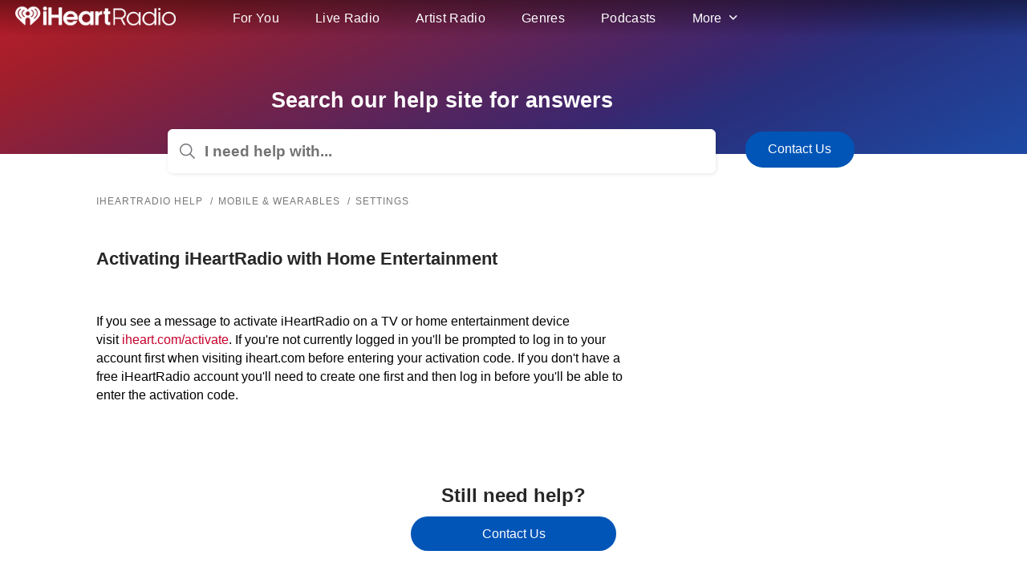

--- FILE ---
content_type: text/html; charset=utf-8
request_url: https://help.iheart.com/hc/en-au/articles/228919407-Activating-iHeartRadio-with-Home-Entertainment
body_size: 12943
content:
<!DOCTYPE html>
<html dir="ltr" lang="en-AU">
<head>
  <meta charset="utf-8" />
  <!-- v26831 -->


  <title>Activating iHeartRadio with Home Entertainment &ndash; iHeartRadio Help</title>

  <meta name="csrf-param" content="authenticity_token">
<meta name="csrf-token" content="hc:meta:server:gsxVrw8hgGDbuhOjlwysXXiV91lwRgarYleSirWqUwX2_fv5cObAy1ecafocNFTYyJ9gURDaYhmHvZrFOT_z-Q">

  <meta name="description" content="If you see a message to activate iHeartRadio on a TV or home entertainment device visit iheart.com/activate. If you're not currently..." /><meta property="og:image" content="https://help.iheart.com/hc/theming_assets/01HZGZJ4V7AGXN694W90RTTEYS" />
<meta property="og:type" content="website" />
<meta property="og:site_name" content="iHeartRadio Help" />
<meta property="og:title" content="Activating iHeartRadio with Home Entertainment" />
<meta property="og:description" content="If you see a message to activate iHeartRadio on a TV or home entertainment device visit iheart.com/activate. If you're not currently logged in you'll be prompted to log in to your account first whe..." />
<meta property="og:url" content="https://help.iheart.com/hc/en-au/articles/228919407-Activating-iHeartRadio-with-Home-Entertainment" />
<link rel="canonical" href="https://help.iheart.com/hc/en-au/articles/228919407-Activating-iHeartRadio-with-Home-Entertainment">
<link rel="alternate" hreflang="en" href="https://help.iheart.com/hc/en-us/articles/228919407-Activating-iHeartRadio-with-Home-Entertainment">
<link rel="alternate" hreflang="en-au" href="https://help.iheart.com/hc/en-au/articles/228919407-Activating-iHeartRadio-with-Home-Entertainment">
<link rel="alternate" hreflang="en-ca" href="https://help.iheart.com/hc/en-ca/articles/228919407-Activating-iHeartRadio-with-Home-Entertainment">
<link rel="alternate" hreflang="en-nz" href="https://help.iheart.com/hc/en-nz/articles/228919407-Activating-iHeartRadio-with-Home-Entertainment">
<link rel="alternate" hreflang="en-us" href="https://help.iheart.com/hc/en-us/articles/228919407-Activating-iHeartRadio-with-Home-Entertainment">
<link rel="alternate" hreflang="es-mx" href="https://help.iheart.com/hc/es-mx/articles/228919407-Activar-iHeartRadio-en-equipos-de-entretenimiento-en-casa">
<link rel="alternate" hreflang="fr-ca" href="https://help.iheart.com/hc/fr-ca/articles/228919407-Activer-iHeartRadio-avec-vos-appareils-de-divertissement-%C3%A0-domicile">
<link rel="alternate" hreflang="x-default" href="https://help.iheart.com/hc/en-us/articles/228919407-Activating-iHeartRadio-with-Home-Entertainment">

  <link rel="stylesheet" href="//static.zdassets.com/hc/assets/application-f34d73e002337ab267a13449ad9d7955.css" media="all" id="stylesheet" />
    <!-- Entypo pictograms by Daniel Bruce — www.entypo.com -->
    <link rel="stylesheet" href="//static.zdassets.com/hc/assets/theming_v1_support-e05586b61178dcde2a13a3d323525a18.css" media="all" />
  <link rel="stylesheet" type="text/css" href="/hc/theming_assets/960614/970937/style.css?digest=41687163331853">

  <link rel="icon" type="image/x-icon" href="/hc/theming_assets/01HZGZJ4ZWR96DZP353XDJ5C6A">

    <script src="//static.zdassets.com/hc/assets/jquery-ed472032c65bb4295993684c673d706a.js"></script>
    

  <!-- add code here that should appear in the document head -->
<meta content="text/html; charset=utf-8" http-equiv="Content-type">
<meta content="width=device-width, initial-scale=1.0" name="viewport">
<meta content="#c6002b" name="theme-color">
<link rel="image_src" href="//www.iheart.com/assets/fb_logo.eb2e7e05a9081fba4c99eeae4d8f247b.png?rev=7.18.1" data-reactid="8"/>
<meta property="og:image" content="//www.iheart.com/assets/fb_logo.eb2e7e05a9081fba4c99eeae4d8f247b.png?rev=7.18.1">
<script src="/hc/theming_assets/01HZGZJ230NEKM1YSVP2DRTMXD"></script>
<script src="https://zendesk.tv/conditional_fields/helpcenter.js"></script>
<script src="/hc/theming_assets/01HZGZJ27PQ6DY0R3GJMPRS89E"></script>
<script src="/hc/theming_assets/01HZGZJ2BKPZAG87TPQW4QN3E8"></script>
<script src="https://zendesk.tv/conditional_fields/helpcenter.js"></script>
<script src="https://zendesk.tv/conditional_fields/helpcenter.js"></script>


<!-- Comscore Analytics added on 24 feb, 2021, Via Clickup ticket MOBO-789 -->
<script>
     var _comscore = _comscore || [];
     _comscore.push({ c1: "2", c2: "6036262"});
     (function() {
           var s = document.createElement("script"), el = document.getElementsByTagName("script")[0]; s.async = true;
           s.src = (document.location.protocol == "https:" ? "https://sb" : "http://b") + ".scorecardresearch.com/beacon.js";
           el.parentNode.insertBefore(s, el);
     })();
</script>
<noscript>
     <img src="https://sb.scorecardresearch.com/p?c1=2&c2=6036262&cv=2.0&cj=1" />
</noscript>

<!--- iHeart Analytics Code --->
<script id="iheart-analytics" src="https://www.iheart.com/analytics/sdk/iheart-analytics.umd.js"></script>


<!-- add conditional fields code below -->
<script src="https://assets.zendesk.com/assets/apps/conditional_fields/latest/helpcenter.js"></script>
<script>var cfaRules = [{"fieldType":"tagger","field":114101752712,"value":"alarm_clock_isn_t_working_canada","select":[114101815351],"formId":114094005931,"requireds":[]},{"fieldType":"tagger","field":114101752712,"value":"alarm_clock_isn_t_working_canada","select":[114101815351],"formId":360000119512,"requireds":[]},{"fieldType":"tagger","field":114101752712,"value":"alarm_clock_isn_t_working_canada","select":[114101815351],"formId":360000266712,"requireds":[]},{"fieldType":"tagger","field":114101752712,"value":"alarm_clock_isn_t_working_canada","select":[114101815351],"formId":360000271931,"requireds":[]},{"fieldType":"tagger","field":114101752712,"value":"error_message_technical_issue_canada","select":[114101815351],"formId":114094005931,"requireds":[]},{"fieldType":"tagger","field":114101752712,"value":"error_message_technical_issue_canada","select":[114101815351],"formId":360000119512,"requireds":[]},{"fieldType":"tagger","field":114101752712,"value":"error_message_technical_issue_canada","select":[114101815351],"formId":360000266712,"requireds":[]},{"fieldType":"tagger","field":114101752712,"value":"error_message_technical_issue_canada","select":[114101815351],"formId":360000271931,"requireds":[]},{"fieldType":"tagger","field":114101752712,"value":"iheartradio_is_freezing_crashing_canada","select":[114101815351],"formId":114094005931,"requireds":[]},{"fieldType":"tagger","field":114101752712,"value":"iheartradio_is_freezing_crashing_canada","select":[114101815351],"formId":360000119512,"requireds":[]},{"fieldType":"tagger","field":114101752712,"value":"iheartradio_is_freezing_crashing_canada","select":[114101815351],"formId":360000266712,"requireds":[]},{"fieldType":"tagger","field":114101752712,"value":"iheartradio_is_freezing_crashing_canada","select":[114101815351],"formId":360000271931,"requireds":[]},{"fieldType":"tagger","field":114101752712,"value":"iheartradio_won_t_load_canada","select":[114101815351],"formId":114094005931,"requireds":[]},{"fieldType":"tagger","field":114101752712,"value":"iheartradio_won_t_load_canada","select":[114101815351],"formId":360000119512,"requireds":[]},{"fieldType":"tagger","field":114101752712,"value":"iheartradio_won_t_load_canada","select":[114101815351],"formId":360000266712,"requireds":[]},{"fieldType":"tagger","field":114101752712,"value":"iheartradio_won_t_load_canada","select":[114101815351],"formId":360000271931,"requireds":[]},{"fieldType":"tagger","field":114101752712,"value":"sleep_timer_isnt_working_canada","select":[114101815351],"formId":114094005931,"requireds":[]},{"fieldType":"tagger","field":114101752712,"value":"sleep_timer_isnt_working_canada","select":[114101815351],"formId":360000119512,"requireds":[]},{"fieldType":"tagger","field":114101752712,"value":"sleep_timer_isnt_working_canada","select":[114101815351],"formId":360000266712,"requireds":[]},{"fieldType":"tagger","field":114101752712,"value":"sleep_timer_isnt_working_canada","select":[114101815351],"formId":360000271931,"requireds":[]},{"fieldType":"tagger","field":114101752712,"value":"trouble_installing_iheartradio_canada","select":[114101815351],"formId":114094005931,"requireds":[]},{"fieldType":"tagger","field":114101752712,"value":"trouble_installing_iheartradio_canada","select":[114101815351],"formId":360000119512,"requireds":[]},{"fieldType":"tagger","field":114101752712,"value":"trouble_installing_iheartradio_canada","select":[114101815351],"formId":360000266712,"requireds":[]},{"fieldType":"tagger","field":114101752712,"value":"trouble_installing_iheartradio_canada","select":[114101815351],"formId":360000271931,"requireds":[]},{"fieldType":"tagger","field":114101752732,"value":"business_development_partnership_opportunity_canada","select":[41221527],"formId":114094005931,"requireds":[]},{"fieldType":"tagger","field":114101752732,"value":"business_development_partnership_opportunity_canada","select":[41221527],"formId":360000119512,"requireds":[]},{"fieldType":"tagger","field":114101752732,"value":"business_development_partnership_opportunity_canada","select":[41221527],"formId":360000266712,"requireds":[]},{"fieldType":"tagger","field":114101752732,"value":"business_development_partnership_opportunity_canada","select":[41221527],"formId":360000271931,"requireds":[]},{"fieldType":"tagger","field":114101752732,"value":"create_an_iheartradio_app_for_my_device_canada","select":[41131948],"formId":114094005931,"requireds":[]},{"fieldType":"tagger","field":114101752732,"value":"create_an_iheartradio_app_for_my_device_canada","select":[41131948],"formId":360000119512,"requireds":[]},{"fieldType":"tagger","field":114101752732,"value":"create_an_iheartradio_app_for_my_device_canada","select":[41131948],"formId":360000266712,"requireds":[]},{"fieldType":"tagger","field":114101752732,"value":"create_an_iheartradio_app_for_my_device_canada","select":[41131948],"formId":360000271931,"requireds":[]},{"fieldType":"tagger","field":114101752732,"value":"feature_request_cf_canada","select":[114101815871],"formId":114094005931,"requireds":[]},{"fieldType":"tagger","field":114101752732,"value":"feature_request_cf_canada","select":[114101815871],"formId":360000119512,"requireds":[]},{"fieldType":"tagger","field":114101752732,"value":"feature_request_cf_canada","select":[41220607],"formId":360000271931,"requireds":[]},{"fieldType":"tagger","field":114101752732,"value":"feature_request_cf_canada","select":[41220607],"formId":360000266712,"requireds":[]},{"fieldType":"tagger","field":114101752732,"value":"spreaker_iheartradio_shows___personalities_canada","select":[41221507],"formId":114094005931,"requireds":[]},{"fieldType":"tagger","field":114101752732,"value":"spreaker_iheartradio_shows___personalities_canada","select":[41221507],"formId":360000119512,"requireds":[]},{"fieldType":"tagger","field":114101752732,"value":"spreaker_iheartradio_shows___personalities_canada","select":[41221507],"formId":360000266712,"requireds":[]},{"fieldType":"tagger","field":114101752732,"value":"spreaker_iheartradio_shows___personalities_canada","select":[41221507],"formId":360000271931,"requireds":[]},{"fieldType":"tagger","field":114101753632,"value":"delete_a_station_canada","select":[114101815351],"formId":114094005931,"requireds":[]},{"fieldType":"tagger","field":114101753632,"value":"delete_a_station_canada","select":[114101815351],"formId":360000119512,"requireds":[]},{"fieldType":"tagger","field":114101753632,"value":"delete_a_station_canada","select":[114101815351],"formId":360000266712,"requireds":[]},{"fieldType":"tagger","field":114101753632,"value":"delete_a_station_canada","select":[114101815351],"formId":360000271931,"requireds":[]},{"fieldType":"tagger","field":114101753632,"value":"download_iheartradio_canada","select":[114101815351],"formId":114094005931,"requireds":[]},{"fieldType":"tagger","field":114101753632,"value":"download_iheartradio_canada","select":[114101815351],"formId":360000119512,"requireds":[]},{"fieldType":"tagger","field":114101753632,"value":"download_iheartradio_canada","select":[114101815351],"formId":360000266712,"requireds":[]},{"fieldType":"tagger","field":114101753632,"value":"download_iheartradio_canada","select":[114101815351],"formId":360000271931,"requireds":[]},{"fieldType":"tagger","field":114101753632,"value":"find_a_station_canada","select":[114101815351],"formId":114094005931,"requireds":[]},{"fieldType":"tagger","field":114101753632,"value":"find_a_station_canada","select":[114101815351],"formId":360000119512,"requireds":[]},{"fieldType":"tagger","field":114101753632,"value":"find_a_station_canada","select":[114101815351],"formId":360000266712,"requireds":[]},{"fieldType":"tagger","field":114101753632,"value":"find_a_station_canada","select":[114101815351],"formId":360000271931,"requireds":[]},{"fieldType":"tagger","field":114101753632,"value":"other_question_how_do_i_use_canada","select":[114101815351],"formId":114094005931,"requireds":[]},{"fieldType":"tagger","field":114101753632,"value":"other_question_how_do_i_use_canada","select":[114101815351],"formId":360000119512,"requireds":[]},{"fieldType":"tagger","field":114101753632,"value":"other_question_how_do_i_use_canada","select":[114101815351],"formId":360000266712,"requireds":[]},{"fieldType":"tagger","field":114101753632,"value":"other_question_how_do_i_use_canada","select":[114101815351],"formId":360000271931,"requireds":[]},{"fieldType":"tagger","field":114101753632,"value":"turn_off_iheartradio_canada","select":[114101815351],"formId":114094005931,"requireds":[]},{"fieldType":"tagger","field":114101753632,"value":"turn_off_iheartradio_canada","select":[114101815351],"formId":360000119512,"requireds":[]},{"fieldType":"tagger","field":114101753632,"value":"turn_off_iheartradio_canada","select":[114101815351],"formId":360000266712,"requireds":[]},{"fieldType":"tagger","field":114101753632,"value":"turn_off_iheartradio_canada","select":[114101815351],"formId":360000271931,"requireds":[]},{"fieldType":"tagger","field":114101753632,"value":"why_isnt_iheartradio_in_my_language_canada","select":[114101815351],"formId":114094005931,"requireds":[]},{"fieldType":"tagger","field":114101753632,"value":"why_isnt_iheartradio_in_my_language_canada","select":[114101815351],"formId":360000119512,"requireds":[]},{"fieldType":"tagger","field":114101753632,"value":"why_isnt_iheartradio_in_my_language_canada","select":[114101815351],"formId":360000266712,"requireds":[]},{"fieldType":"tagger","field":114101753632,"value":"why_isnt_iheartradio_in_my_language_canada","select":[114101815351],"formId":360000271931,"requireds":[]},{"fieldType":"tagger","field":114101756172,"value":"account_and_login_canada","select":[41125828],"formId":114094005931,"requireds":[]},{"fieldType":"tagger","field":114101756172,"value":"account_and_login_canada","select":[41125828],"formId":360000119512,"requireds":[]},{"fieldType":"tagger","field":114101756172,"value":"account_and_login_canada","select":[41125828],"formId":360000266712,"requireds":[]},{"fieldType":"tagger","field":114101756172,"value":"account_and_login_canada","select":[41125828],"formId":360000271931,"requireds":[]},{"fieldType":"tagger","field":114101756172,"value":"contest_event_inquiry_canada","select":[41127248],"formId":114094005931,"requireds":[]},{"fieldType":"tagger","field":114101756172,"value":"contest_event_inquiry_canada","select":[41127248],"formId":360000119512,"requireds":[]},{"fieldType":"tagger","field":114101756172,"value":"contest_event_inquiry_canada","select":[41127248],"formId":360000266712,"requireds":[]},{"fieldType":"tagger","field":114101756172,"value":"contest_event_inquiry_canada","select":[41127248],"formId":360000271931,"requireds":[]},{"fieldType":"tagger","field":114101756172,"value":"how_do_i_use_iheartradio_canada","select":[114101753632],"formId":114094005931,"requireds":[]},{"fieldType":"tagger","field":114101756172,"value":"how_do_i_use_iheartradio_canada","select":[114101753632],"formId":360000119512,"requireds":[]},{"fieldType":"tagger","field":114101756172,"value":"how_do_i_use_iheartradio_canada","select":[114101753632],"formId":360000266712,"requireds":[]},{"fieldType":"tagger","field":114101756172,"value":"how_do_i_use_iheartradio_canada","select":[114101753632],"formId":360000271931,"requireds":[]},{"fieldType":"tagger","field":114101756172,"value":"make_a_request_canada","select":[114101752732],"formId":114094005931,"requireds":[]},{"fieldType":"tagger","field":114101756172,"value":"make_a_request_canada","select":[114101752732],"formId":360000119512,"requireds":[]},{"fieldType":"tagger","field":114101756172,"value":"make_a_request_canada","select":[114101752732],"formId":360000266712,"requireds":[]},{"fieldType":"tagger","field":114101756172,"value":"make_a_request_canada","select":[114101752732],"formId":360000271931,"requireds":[]},{"fieldType":"tagger","field":114101756172,"value":"send_us_feedback_canada","select":[41216827],"formId":114094005931,"requireds":[]},{"fieldType":"tagger","field":114101756172,"value":"send_us_feedback_canada","select":[41216827],"formId":360000119512,"requireds":[]},{"fieldType":"tagger","field":114101756172,"value":"send_us_feedback_canada","select":[41216827],"formId":360000266712,"requireds":[]},{"fieldType":"tagger","field":114101756172,"value":"send_us_feedback_canada","select":[41216827],"formId":360000271931,"requireds":[]},{"fieldType":"tagger","field":114101756172,"value":"technical_issues_cf_canada","select":[114101752712],"formId":114094005931,"requireds":[]},{"fieldType":"tagger","field":114101756172,"value":"technical_issues_cf_canada","select":[114101752712],"formId":360000119512,"requireds":[]},{"fieldType":"tagger","field":114101756172,"value":"technical_issues_cf_canada","select":[114101752712],"formId":360000266712,"requireds":[]},{"fieldType":"tagger","field":114101756172,"value":"technical_issues_cf_canada","select":[114101752712],"formId":360000271931,"requireds":[]},{"fieldType":"tagger","field":114101756172,"value":"trouble_listening_canada","select":[114101815851],"formId":114094005931,"requireds":[]},{"fieldType":"tagger","field":114101756172,"value":"trouble_listening_canada","select":[114101815851],"formId":360000119512,"requireds":[]},{"fieldType":"tagger","field":114101756172,"value":"trouble_listening_canada","select":[114101815851],"formId":360000266712,"requireds":[]},{"fieldType":"tagger","field":114101756172,"value":"trouble_listening_canada","select":[114101815851],"formId":360000271931,"requireds":[]},{"fieldType":"tagger","field":114101815851,"value":"missing_favorite_stations_cf_canada","select":[114101815351],"formId":114094005931,"requireds":[]},{"fieldType":"tagger","field":114101815851,"value":"missing_favorite_stations_cf_canada","select":[114101815351],"formId":360000119512,"requireds":[]},{"fieldType":"tagger","field":114101815851,"value":"missing_favorite_stations_cf_canada","select":[114101815351],"formId":360000266712,"requireds":[]},{"fieldType":"tagger","field":114101815851,"value":"missing_favorite_stations_cf_canada","select":[114101815351],"formId":360000271931,"requireds":[]},{"fieldType":"tagger","field":114101815851,"value":"overlapping_double_streams_canada","select":[114101815351],"formId":114094005931,"requireds":[]},{"fieldType":"tagger","field":114101815851,"value":"overlapping_double_streams_canada","select":[114101815351],"formId":360000119512,"requireds":[]},{"fieldType":"tagger","field":114101815851,"value":"overlapping_double_streams_canada","select":[114101815351],"formId":360000266712,"requireds":[]},{"fieldType":"tagger","field":114101815851,"value":"overlapping_double_streams_canada","select":[114101815351],"formId":360000271931,"requireds":[]},{"fieldType":"tagger","field":114101815851,"value":"scheduled_programming_error_canada","select":[114101815351],"formId":114094005931,"requireds":[]},{"fieldType":"tagger","field":114101815851,"value":"scheduled_programming_error_canada","select":[114101815351],"formId":360000119512,"requireds":[]},{"fieldType":"tagger","field":114101815851,"value":"scheduled_programming_error_canada","select":[114101815351],"formId":360000266712,"requireds":[]},{"fieldType":"tagger","field":114101815851,"value":"scheduled_programming_error_canada","select":[114101815351],"formId":360000271931,"requireds":[]},{"fieldType":"tagger","field":114101815851,"value":"station_cuts_in___out_drops_canada","select":[114101815351],"formId":114094005931,"requireds":[]},{"fieldType":"tagger","field":114101815851,"value":"station_cuts_in___out_drops_canada","select":[114101815351],"formId":360000119512,"requireds":[]},{"fieldType":"tagger","field":114101815851,"value":"station_cuts_in___out_drops_canada","select":[114101815351],"formId":360000266712,"requireds":[]},{"fieldType":"tagger","field":114101815851,"value":"station_cuts_in___out_drops_canada","select":[114101815351],"formId":360000271931,"requireds":[]},{"fieldType":"tagger","field":114101815851,"value":"station_is_buffering_canada","select":[114101815351],"formId":114094005931,"requireds":[]},{"fieldType":"tagger","field":114101815851,"value":"station_is_buffering_canada","select":[114101815351],"formId":360000119512,"requireds":[]},{"fieldType":"tagger","field":114101815851,"value":"station_is_buffering_canada","select":[114101815351],"formId":360000266712,"requireds":[]},{"fieldType":"tagger","field":114101815851,"value":"station_is_buffering_canada","select":[114101815351],"formId":360000271931,"requireds":[]},{"fieldType":"tagger","field":114101815871,"value":"alarm_clock_canada","select":[114101815351],"formId":114094005931,"requireds":[]},{"fieldType":"tagger","field":114101815871,"value":"alarm_clock_canada","select":[114101815351],"formId":360000119512,"requireds":[]},{"fieldType":"tagger","field":114101815871,"value":"sleep_timer_canada","select":[114101815351],"formId":114094005931,"requireds":[]},{"fieldType":"tagger","field":114101815871,"value":"sleep_timer_canada","select":[114101815351],"formId":360000119512,"requireds":[]},{"fieldType":"tagger","field":41125828,"value":"change_email","select":[41133148],"formId":156867,"requireds":[41133148]},{"fieldType":"tagger","field":41125828,"value":"change_email","select":[114101815351],"formId":114094005931,"requireds":[]},{"fieldType":"tagger","field":41125828,"value":"change_email","select":[114101815351],"formId":360000119512,"requireds":[]},{"fieldType":"tagger","field":41125828,"value":"trouble_creating_an_account","select":[41133148],"formId":156867,"requireds":[41133148]},{"fieldType":"tagger","field":41125828,"value":"trouble_creating_an_account","select":[114101815351],"formId":114094005931,"requireds":[]},{"fieldType":"tagger","field":41125828,"value":"trouble_creating_an_account","select":[114101815351],"formId":360000119512,"requireds":[]},{"fieldType":"tagger","field":41125828,"value":"trouble_logging_in","select":[41218687],"formId":156867,"requireds":[41218687]},{"fieldType":"tagger","field":41125828,"value":"trouble_logging_in","select":[114101815831],"formId":114094005931,"requireds":[]},{"fieldType":"tagger","field":41125828,"value":"trouble_logging_in","select":[114101815831],"formId":360000119512,"requireds":[]},{"fieldType":"tagger","field":41125828,"value":"trouble_logging_in","select":[114101815831],"formId":360000266712,"requireds":[]},{"fieldType":"tagger","field":41125828,"value":"trouble_logging_in","select":[114101815831],"formId":360000271931,"requireds":[]},{"fieldType":"tagger","field":41125828,"value":"unsubscribe_from_newsletter","select":[41218707],"formId":156867,"requireds":[41218707]},{"fieldType":"tagger","field":41125828,"value":"unsubscribe_from_newsletter","select":[41218707],"formId":114094005931,"requireds":[]},{"fieldType":"tagger","field":41125828,"value":"unsubscribe_from_newsletter","select":[41218707],"formId":360000119512,"requireds":[]},{"fieldType":"tagger","field":41125828,"value":"unsubscribe_from_newsletter","select":[41218707],"formId":360000266712,"requireds":[]},{"fieldType":"tagger","field":41125828,"value":"unsubscribe_from_newsletter","select":[41218707],"formId":360000271931,"requireds":[]},{"fieldType":"tagger","field":41127248,"value":"pr_vendor_request","select":[41219847],"formId":156867,"requireds":[41219847]},{"fieldType":"tagger","field":41127248,"value":"pr_vendor_request","select":[41219847],"formId":114094005931,"requireds":[]},{"fieldType":"tagger","field":41127248,"value":"pr_vendor_request","select":[41219847],"formId":360000119512,"requireds":[]},{"fieldType":"tagger","field":41127248,"value":"pr_vendor_request","select":[41219847],"formId":360000266712,"requireds":[]},{"fieldType":"tagger","field":41127248,"value":"pr_vendor_request","select":[41219847],"formId":360000271931,"requireds":[]},{"fieldType":"tagger","field":41127248,"value":"prize_fulfillment","select":[41219827],"formId":156867,"requireds":[41219827]},{"fieldType":"tagger","field":41127248,"value":"prize_fulfillment","select":[41219827],"formId":114094005931,"requireds":[]},{"fieldType":"tagger","field":41127248,"value":"prize_fulfillment","select":[41219827],"formId":360000119512,"requireds":[]},{"fieldType":"tagger","field":41127248,"value":"prize_fulfillment","select":[41219827],"formId":360000266712,"requireds":[]},{"fieldType":"tagger","field":41127248,"value":"prize_fulfillment","select":[41219827],"formId":360000271931,"requireds":[]},{"fieldType":"tagger","field":41127248,"value":"trouble_entering_a_contest","select":[41219607],"formId":156867,"requireds":[41219607]},{"fieldType":"tagger","field":41127248,"value":"trouble_entering_a_contest","select":[41219607],"formId":114094005931,"requireds":[]},{"fieldType":"tagger","field":41127248,"value":"trouble_entering_a_contest","select":[360009157531],"formId":360000119512,"requireds":[]},{"fieldType":"tagger","field":41127248,"value":"trouble_entering_a_contest","select":[41219607],"formId":360000266712,"requireds":[]},{"fieldType":"tagger","field":41127248,"value":"trouble_entering_a_contest","select":[41219607],"formId":360000271931,"requireds":[]},{"fieldType":"tagger","field":41127248,"value":"ways_to_win_tickets","select":[41219647],"formId":156867,"requireds":[41219647]},{"fieldType":"tagger","field":41127248,"value":"ways_to_win_tickets","select":[114101752892],"formId":114094005931,"requireds":[]},{"fieldType":"tagger","field":41127248,"value":"ways_to_win_tickets","select":[114101752892],"formId":360000119512,"requireds":[]},{"fieldType":"tagger","field":41127248,"value":"ways_to_win_tickets","select":[114101752892],"formId":360000266712,"requireds":[]},{"fieldType":"tagger","field":41127248,"value":"ways_to_win_tickets","select":[114101752892],"formId":360000271931,"requireds":[]},{"fieldType":"tagger","field":41127408,"value":"business_development_partnership_opportunity","select":[41221527],"formId":156867,"requireds":[41221527]},{"fieldType":"tagger","field":41127408,"value":"create_an_iheartradio_app_for_my_device","select":[41131948],"formId":156867,"requireds":[41131948]},{"fieldType":"tagger","field":41127408,"value":"feature_request_cf","select":[41220607],"formId":156867,"requireds":[41220607]},{"fieldType":"tagger","field":41127408,"value":"music_distribution_artist_inquiry","select":[41132788],"formId":156867,"requireds":[41132788]},{"fieldType":"tagger","field":41127408,"value":"song_station_request","select":[41131968],"formId":156867,"requireds":[41131968]},{"fieldType":"tagger","field":41127408,"value":"spreaker_iheartradio_shows___personalities","select":[41221507],"formId":156867,"requireds":[41221507]},{"fieldType":"tagger","field":41213627,"value":"account_and_login","select":[41125828],"formId":156867,"requireds":[41125828]},{"fieldType":"tagger","field":41213627,"value":"billing_and_payments","select":[46840807],"formId":156867,"requireds":[46840807]},{"fieldType":"tagger","field":41213627,"value":"contest_event_inquiry","select":[41127248],"formId":156867,"requireds":[41127248]},{"fieldType":"tagger","field":41213627,"value":"how_do_i_use_iheartradio","select":[41215707],"formId":156867,"requireds":[41215707]},{"fieldType":"tagger","field":41213627,"value":"make_a_request","select":[41127408],"formId":156867,"requireds":[41127408]},{"fieldType":"tagger","field":41213627,"value":"send_us_feedback","select":[41216827],"formId":156867,"requireds":[41216827]},{"fieldType":"tagger","field":41213627,"value":"technical_issues_cf","select":[41216627],"formId":156867,"requireds":[41216627]},{"fieldType":"tagger","field":41213627,"value":"trouble_listening","select":[41216467],"formId":156867,"requireds":[41216467]},{"fieldType":"tagger","field":41215707,"value":"delete_a_station","select":[41133148],"formId":156867,"requireds":[41133148]},{"fieldType":"tagger","field":41215707,"value":"download_iheartradio","select":[41133148],"formId":156867,"requireds":[41133148]},{"fieldType":"tagger","field":41215707,"value":"edit_create_playlists","select":[47717128],"formId":156867,"requireds":[47717128]},{"fieldType":"tagger","field":41215707,"value":"find_create_a_station","select":[41133148],"formId":156867,"requireds":[41133148]},{"fieldType":"tagger","field":41215707,"value":"offline_listening","select":[47717128],"formId":156867,"requireds":[47717128]},{"fieldType":"tagger","field":41215707,"value":"replay_songs","select":[47717128],"formId":156867,"requireds":[47717128]},{"fieldType":"tagger","field":41215707,"value":"save_songs","select":[47717128],"formId":156867,"requireds":[47717128]},{"fieldType":"tagger","field":41215707,"value":"turn_off_iheartradio","select":[41133148],"formId":156867,"requireds":[41133148]},{"fieldType":"tagger","field":41216467,"value":"missing_favorite_stations_cf","select":[41133148],"formId":156867,"requireds":[41133148]},{"fieldType":"tagger","field":41216467,"value":"overlapping_double_streams","select":[41133148],"formId":156867,"requireds":[41133148]},{"fieldType":"tagger","field":41216467,"value":"scheduled_programming_error","select":[41133148],"formId":156867,"requireds":[41133148]},{"fieldType":"tagger","field":41216467,"value":"station_cuts_in___out_drops","select":[41133148],"formId":156867,"requireds":[41133148]},{"fieldType":"tagger","field":41216467,"value":"station_is_buffering","select":[41133148],"formId":156867,"requireds":[]},{"fieldType":"tagger","field":41216467,"value":"trouble_editing_creating_playlists","select":[47717128],"formId":156867,"requireds":[47717128]},{"fieldType":"tagger","field":41216467,"value":"trouble_listening_offline","select":[47717128],"formId":156867,"requireds":[47717128]},{"fieldType":"tagger","field":41216467,"value":"trouble_playing_my_playlists","select":[47717128],"formId":156867,"requireds":[47717128]},{"fieldType":"tagger","field":41216467,"value":"trouble_replaying_songs","select":[47717128],"formId":156867,"requireds":[47717128]},{"fieldType":"tagger","field":41216467,"value":"trouble_saving_songs","select":[47717128],"formId":156867,"requireds":[47717128]},{"fieldType":"tagger","field":41216467,"value":"won_t_play_the_song_or_artist_i_m_searching_for","select":[41133148],"formId":156867,"requireds":[41133148]},{"fieldType":"tagger","field":41216627,"value":"alarm_clock_isn_t_working","select":[41133148],"formId":156867,"requireds":[41133148]},{"fieldType":"tagger","field":41216627,"value":"iheartradio_is_freezing_crashing","select":[41133148],"formId":156867,"requireds":[41133148]},{"fieldType":"tagger","field":41216627,"value":"iheartradio_won_t_load","select":[41133148],"formId":156867,"requireds":[41133148]},{"fieldType":"tagger","field":41216627,"value":"trouble_editing_creating_playlists_technical_issue","select":[47717128],"formId":156867,"requireds":[47717128]},{"fieldType":"tagger","field":41216627,"value":"trouble_installing_iheartradio","select":[41133148],"formId":156867,"requireds":[41133148]},{"fieldType":"tagger","field":41216627,"value":"trouble_listening_offline_technical_issue","select":[47717128],"formId":156867,"requireds":[47717128]},{"fieldType":"tagger","field":41216627,"value":"trouble_playing_my_playlists_technical_issue","select":[47717128],"formId":156867,"requireds":[47717128]},{"fieldType":"tagger","field":41216627,"value":"trouble_replaying_songs_technical_issue","select":[47717128],"formId":156867,"requireds":[47717128]},{"fieldType":"tagger","field":41216627,"value":"trouble_saving_songs_technical_issue","select":[47717128],"formId":156867,"requireds":[47717128]},{"fieldType":"tagger","field":41216827,"value":"feedback_about_an_iheartradio_event","select":[41132828],"formId":156867,"requireds":[41132828]},{"fieldType":"tagger","field":41216827,"value":"feedback_about_an_iheartradio_event","select":[41132828],"formId":114094005931,"requireds":[]},{"fieldType":"tagger","field":41216827,"value":"feedback_about_an_iheartradio_event","select":[41132828],"formId":360000119512,"requireds":[]},{"fieldType":"tagger","field":41216827,"value":"feedback_about_an_iheartradio_event","select":[41132828],"formId":360000266712,"requireds":[]},{"fieldType":"tagger","field":41216827,"value":"feedback_about_an_iheartradio_event","select":[41132828],"formId":360000271931,"requireds":[]},{"fieldType":"tagger","field":41216827,"value":"feedback_about_the_iheartradio_app_or_website","select":[41132828],"formId":156867,"requireds":[41132828]},{"fieldType":"tagger","field":41216827,"value":"feedback_about_the_iheartradio_app_or_website","select":[41132828],"formId":114094005931,"requireds":[]},{"fieldType":"tagger","field":41216827,"value":"feedback_about_the_iheartradio_app_or_website","select":[41132828],"formId":360000119512,"requireds":[]},{"fieldType":"tagger","field":41216827,"value":"feedback_about_the_iheartradio_app_or_website","select":[41132828],"formId":360000266712,"requireds":[]},{"fieldType":"tagger","field":41216827,"value":"feedback_about_the_iheartradio_app_or_website","select":[41132828],"formId":360000271931,"requireds":[]},{"fieldType":"tagger","field":41216827,"value":"feedback_for_a_station_or_personality","select":[41132828],"formId":156867,"requireds":[41132828]},{"fieldType":"tagger","field":41216827,"value":"feedback_for_a_station_or_personality","select":[41132828],"formId":114094005931,"requireds":[]},{"fieldType":"tagger","field":41216827,"value":"feedback_for_a_station_or_personality","select":[41132828],"formId":360000119512,"requireds":[]},{"fieldType":"tagger","field":41216827,"value":"feedback_for_a_station_or_personality","select":[41132828],"formId":360000266712,"requireds":[]},{"fieldType":"tagger","field":41216827,"value":"feedback_for_a_station_or_personality","select":[41132828],"formId":360000271931,"requireds":[]},{"fieldType":"tagger","field":41219607,"value":"text_to_win","select":[114101752892],"formId":360000266712,"requireds":[]},{"fieldType":"tagger","field":41219607,"value":"text_to_win","select":[114101752892],"formId":360000271931,"requireds":[]},{"fieldType":"tagger","field":41220607,"value":"alarm_clock","select":[41133148],"formId":156867,"requireds":[41133148]},{"fieldType":"tagger","field":41220607,"value":"ban_an_artist_cf","select":[41133148],"formId":156867,"requireds":[41133148]},{"fieldType":"tagger","field":41220607,"value":"create_a_station_with_multiple_artists_songs","select":[41133148],"formId":156867,"requireds":[41133148]},{"fieldType":"tagger","field":41220607,"value":"create_station_by_genre","select":[41133148],"formId":156867,"requireds":[41133148]},{"fieldType":"tagger","field":41220607,"value":"edit_thumbs","select":[41133148],"formId":156867,"requireds":[41133148]},{"fieldType":"tagger","field":41220607,"value":"shuffle_stations_quick_mix","select":[41133148],"formId":156867,"requireds":[41133148]},{"fieldType":"tagger","field":41220607,"value":"sleep_timer","select":[41133148],"formId":156867,"requireds":[41133148]}];</script>

  <script type="text/javascript" src="/hc/theming_assets/960614/970937/script.js?digest=41687163331853"></script>
</head>
<body class="">
  
  
  

  <div class="bottom_message" style="display:none;">
  <span class="messsage">#</span>
  <span class="close">X</span>
</div>
<div id="sticky-wrapper">
  <!--- this is for the custom alert banner---><div class="alertbox"></div>
	<div id="header-hero">
   <div class="top-nav top-nav-gradient">
     
    <div class="wrapper">
      <div class="navbar-toggle" style="width:100%; position:absolute;" data-isOpen="0">
        <!-- <span class="mobile-icon-bar"></span>  -->
        <ul class="mobile-menu" style="display:none;">
              <li><a href="https://www.iheart.com" class="nav-show nav-for-you">For You</a></li>
              <li><a href="https://www.iheart.com/live/" class="nav-show nav-live-radio">Live Radio</a></li>
              <li><a href="https://www.iheart.com/artist/" class="nav-show nav-artist-radio">Artist Radio</a></li>
              <li><a href="https://www.iheart.com/genre/" class="nav-show nav-genres">Genres</a></li>
              <li><a href="https://www.iheart.com/podcast/" class="nav-show nav-podcasts">Podcasts</a></li>
              <li><a href="https://www.iheart.com/news/" class="nav-show nav-news">News</a></li>
              <li><a href="https://news.iheart.com/features/iheartradio-features-1049/">Features</a></li>
              <li><a href="https://news.iheart.com/features/iheartradio-events-1050/">Events</a></li>
              <li><a href="https://news.iheart.com/contests/">Contests</a></li>
              <li><a href="https://news.iheart.com/photos/">Photos</a></li>
        </ul> 
        
			</div>
      
    <nav class="nav_top_header">
      <div class="header_container">
      
        <div class="header-logo">
          <a class="ihr-logo" href="http://www.iheart.com">
          <img data-alternate="https://i.iheart.com/v3/re/new_assets/67b8de694758f3d9da4a59c7" data-main="https://i.iheart.com/v3/re/new_assets/67b8de694758f3d9da4a59c8" src="https://i.iheart.com/v3/re/new_assets/67b8de694758f3d9da4a59c8">
             </a>
        </div>
     
       			<ul class="top-nav-links">
        <li><a href="https://www.iheart.com" class="nav-hide nav-for-you">For You</a></li>
        <li><a href="https://www.iheart.com/live/" class="nav-hide nav-live-radio">Live Radio</a></li>
        <li><a href="https://www.iheart.com/artist/" class="nav-hide nav-artist-radio">Artist Radio</a></li>
        <li><a href="https://www.iheart.com/genre/" class="nav-hide nav-genres">Genres</a></li>
        <li><a href="https://www.iheart.com/podcast/" class="nav-hide nav-podcasts">Podcasts</a></li>
        <li><a href="https://www.iheartradio.com.au/entertainment/entertainment-news/" class="nav-hide nav-news">News</a></li>
        <li class="dropdown-trigger dropdown-more">More<i class="icon-arrow-down"></i>
          <div class="dropdown-arrow" >
            <i class="icon icon-dropdown-arrow-up front"></i>
            <i class="icon icon-dropdown-arrow-up shadow"></i>
          </div>
          <div class="dropdown" >
            <ul>
              <li><a href="https://www.iheart.com" class="nav-show nav-for-you">For You</a></li>
              <li><a href="https://www.iheart.com/live/" class="nav-show nav-live-radio">LiveRadio</a></li>
              <li><a href="https://www.iheart.com/artist/" class="nav-show nav-artist-radio">Artist Radio</a></li>
              <li><a href="https://www.iheart.com/genre/" class="nav-show nav-genres">Genres</a></li>
              <li><a href="https://www.iheart.com/podcast/" class="nav-show nav-podcasts">Podcasts</a></li>
              <li><a href="https://www.iheartradio.com.au/entertainment/entertainment-news/" class="nav-show nav-news">News</a></li>
              <li><a href="https://www.iheartradio.com.au/events/">Events</a></li>
              <li><a href="https://www.iheartradio.com.au/win/">Contests</a></li>
            </ul>
        
          </div>
        
        <li>
        <!--
            <div class="dropdown language-selector" aria-haspopup="true">
              <a class="dropdown-toggle">
                English (AU)
              </a>
              <span class="dropdown-menu dropdown-menu-end" role="menu">
                
                  <a href="/hc/change_language/en-ca?return_to=%2Fhc%2Fen-ca%2Farticles%2F228919407-Activating-iHeartRadio-with-Home-Entertainment" dir="ltr" rel="nofollow" role="menuitem">
                    English (CA)
                  </a>
                
                  <a href="/hc/change_language/en-nz?return_to=%2Fhc%2Fen-nz%2Farticles%2F228919407-Activating-iHeartRadio-with-Home-Entertainment" dir="ltr" rel="nofollow" role="menuitem">
                    English (NZ)
                  </a>
                
                  <a href="/hc/change_language/en-us?return_to=%2Fhc%2Fen-us%2Farticles%2F228919407-Activating-iHeartRadio-with-Home-Entertainment" dir="ltr" rel="nofollow" role="menuitem">
                    English (US)
                  </a>
                
                  <a href="/hc/change_language/es-mx?return_to=%2Fhc%2Fes-mx%2Farticles%2F228919407-Activar-iHeartRadio-en-equipos-de-entretenimiento-en-casa" dir="ltr" rel="nofollow" role="menuitem">
                    Español (México)
                  </a>
                
                  <a href="/hc/change_language/es-us?return_to=%2Fhc%2Fes-us" dir="ltr" rel="nofollow" role="menuitem">
                    Español (US)
                  </a>
                
                  <a href="/hc/change_language/fr-ca?return_to=%2Fhc%2Ffr-ca%2Farticles%2F228919407-Activer-iHeartRadio-avec-vos-appareils-de-divertissement-%25C3%25A0-domicile" dir="ltr" rel="nofollow" role="menuitem">
                    Français (Canada)
                  </a>
                
              </span>
            </div>
          -->
        </li>
        <!--
        <li class="menu_search">
					
        </li>
        <li>

        </li>
				-->
      </ul>
      </div>
    </nav>
  </div> <!-- / WRAPPER -->
</div> <!-- / TOP NAV -->
    <div class="wrapper"> <!-- WRAPPER -->
      
      <div class="row search"> <!-- SEARCH CONTAINER -->

        <div id="search" class="col-xs-12 col-md-offset-1 col-sm-offset-1 col-sm-7 col-md-8"> <!-- SEARCH (remove #search) -->

          <div class="upper-edit-panel"></div> 

          <div class="search-input"> <!-- SEARCH INPUT -->

            <h1>Search our help site for answers</h1>
               <div>
              <div class="magnifying-glass">
                <i class="icon icon-magnifying-glass"></i>
              </div>
              <form role="search" class="search" data-search="" data-instant="true" autocomplete="off" action="/hc/en-au/search" accept-charset="UTF-8" method="get"><input type="hidden" name="utf8" value="&#x2713;" autocomplete="off" /><input type="search" name="query" id="query" placeholder="I need help with..." autocomplete="off" aria-label="I need help with..." />
<input type="submit" name="commit" value="Search" /></form>
            </div>
           </div> <!-- / SEARCH INPUT -->
          </div> <!-- / SEARCH -->
        
        
        <!-- CONTACT BUTTON -->
        
        	<a href="https://help.iheart.com/hc/en-au/requests/new?ticket_form_id=360000271931" id="topContactHref">
        
        		<div class="col-xs-3 col-sm-3 col-md-2 hidden-xs top-contact">
          		<div class="btn btn-md btn-primary top-contact-btn">
           			Contact Us
          		</div>
          	</div>
          </a>
        
    </div> <!-- / SEARCH -->
  </div> <!-- / WRAPPER -->
  </div>
</div>
  
  <div class="clearfix"></div>


	<!-- no chat widget for outside US -->


<script>document.getElementById("query").placeholder = "I need help with...";</script>

  <main role="main">
    <div class="wrapper">
  <div id="support-content">
    <div class="row">
  		<div class="col-md-8 left-content">
        <div class="meta-details" id="breadcrumbs">
          <ol class="breadcrumbs">
  
    <li title="iHeartRadio Help">
      
        <a href="/hc/en-au">iHeartRadio Help</a>
      
    </li>
  
    <li title="Mobile &amp; Wearables">
      
        <a href="/hc/en-au/categories/202637498-Mobile-Wearables">Mobile &amp; Wearables</a>
      
    </li>
  
    <li title="Settings">
      
        <a href="/hc/en-au/sections/205969047-Settings">Settings</a>
      
    </li>
  
</ol>

        </div>
        <div class="page-header">
          <h1> Activating iHeartRadio with Home Entertainment</h1>
      <!--    <a class="article-subscribe" title="Opens a sign-in dialogue" rel="nofollow" role="button" data-auth-action="signin" aria-selected="false" href="/hc/en-au/articles/228919407-Activating-iHeartRadio-with-Home-Entertainment/subscription.html">Follow</a> -->
        </div>
        <div class="clearfix" id="article">
          
          <article class="main-column">

            <div class="subtle-wrap">
              <div class="content-body article-body" id="content-body">
                <p>If you see a message to activate iHeartRadio on a TV or home entertainment device visit&nbsp;<a href="http://www.iheart.com/activate/" target="_blank" rel="noopener">iheart.com/activate</a>. If you're not currently logged in you'll be prompted to log in to your account first when visiting iheart.com before entering your activation code. If you don't have a free iHeartRadio account you'll need to create one first and then log in before you'll be able to enter the activation code.</p>
              </div>

              <div class="article-attachments">
                <ul class="attachments">
                  
                </ul>
              </div>

              <!--<footer class="article-footer row clearfix">
                
                  <div class="article-vote col-sm-offset-1 col-md-12 col-sm-10 col-xs-12">
                    <span class="article-vote-question col-sm-4 col-md-4 col-xs-12">Was this article helpful?</span>
                    <div class="article-vote-controls col-sm-2 col-md-2 col-xs-12">
                      <a class="article-vote-up" data-helper="vote" data-item="article" data-type="up" data-id="228919407" data-upvote-count="0" data-vote-count="0" data-vote-sum="0" data-vote-url="/hc/en-au/articles/228919407/vote" data-value="null" data-label="0 out of 0 found this helpful" data-selected-class="article-voted" aria-selected="false" rel="nofollow" title="Yes" href="#"></a>
                      <a class="article-vote-down" data-helper="vote" data-item="article" data-type="down" data-id="228919407" data-upvote-count="0" data-vote-count="0" data-vote-sum="0" data-vote-url="/hc/en-au/articles/228919407/vote" data-value="null" data-label="0 out of 0 found this helpful" data-selected-class="article-voted" aria-selected="false" rel="nofollow" title="No" href="#"></a>
                    </div>
                    <small class="article-vote-count col-sm-4 col-md-4 col-xs-12">
                      <span class="article-vote-label" data-helper="vote" data-item="article" data-type="label" data-id="228919407" data-upvote-count="0" data-vote-count="0" data-vote-sum="0" data-vote-url="/hc/en-au/articles/228919407/vote" data-value="null" data-label="0 out of 0 found this helpful">0 out of 0 found this helpful</span>
                    </small>
                  </div>
                
              </footer>-->
<!--
              <div class="article-more-questions">
                Have more questions? <a href="/hc/en-au/requests/new">Submit a request</a>
              </div>
-->
            </div>

            <!--<section class="article-comments">
              <div class="subtle-wrap">
                <div class="comment-list-header">
                  <h4>0 Comments</h4>
                  <div class="comment-sorter">
                    
                  </div>
                </div>
                

                

                <div>Please <a data-auth-action="signin" rel="nofollow" href="https://iheartradio.zendesk.com/access?brand_id=970937&amp;return_to=https%3A%2F%2Fhelp.iheart.com%2Fhc%2Fen-au%2Farticles%2F228919407-Activating-iHeartRadio-with-Home-Entertainment">sign in</a> to leave a comment.</div>

                
              </div>
            </section>-->

          </article>

        </div>
      </div>
      

      </div><!-- End of col-4 -->
      
    </div><!-- End of row class -->
    
    <div class="row"> <!-- Contact us row class -->
        <div id="contact">
           <div class="email">
             <div class="contact-question">Still need help? </div>
             <a class="btn btn-primary btn-lg" href="https://help.iheart.com/hc/en-au/requests/new?ticket_form_id=360000271931">Contact Us</a>
           </div>
        </div>
     </div> <!-- End of row class -->
    
  </div>
</div>
<script>
  $(document).ready(function() {
  /***###Setting breadcrumb ###***/
    /* if statement */
    if (document.location.pathname.match((360018749111))) {
  		console.log("in article")
      $('ol.breadcrumbs li:last').remove();
    } else if (document.location.pathname.match((360020049911))) {
      $('ol.breadcrumbs li:last').remove();
    }
});
          </script>
<!--<script>
  if (document.location.pathname.match((/hc\/es-mx/))) {
      	$(document).ready(function() {
    			$("#tweet_div").hide();
});
  }
</script>-->
  </main>

  	<div class="clearfix" style="height: 40px; width: 100%;"></div>
<div id="footer">
  <div class="wrapper">

    <nav class="row">

      <div class="col-xs-12 col-sm-12 col-md-4 col-lg-4">
        <div class="visible-md visible-lg row">
          <a href="http://www.iheart.com/" class="footer-logo"><img src="https://i.iheart.com/v3/re/new_assets/67b8de694758f3d9da4a59c7"></a>
        </div>
        <div class="visible-md visible-lg row">
          <p>Hear all your favourite music and radio, free. Listen online or download the iHeartRadio App.</p>
        </div>
        
        <div class="row">
          <ul class="icons-connect">
<li class="header">Connect</li>
<li><a class="css-0" data-test="nav-link" href="//www.facebook.com/iheartradioau" itemprop="sameAs" rel="noreferrer" target="_blank" title="Connect with Facebook"><svg fill="#2F3133" height="20" viewBox="0 0 18 18" width="18" xmlns="http://www.w3.org/2000/svg" class="css-17x6ntk"><path d="M18 9C18 4.02891 13.9711 0 9 0C4.02891 0 0 4.02891 0 9C0 13.493 3.29063 17.216 7.59375 17.891V11.6016H5.30859V9H7.59375V7.01719C7.59375 4.76191 8.93672 3.51562 10.9934 3.51562C11.9777 3.51562 13.0078 3.69141 13.0078 3.69141V5.90625H11.8723C10.7543 5.90625 10.4062 6.60058 10.4062 7.3125V9H12.9023L12.5033 11.6016H10.4062V17.891C14.7094 17.216 18 13.493 18 9Z"></path></svg></a></li>
<li><a class="css-0" data-test="nav-link" href="//x.com/iHeartRadioAU" itemprop="sameAs" rel="noreferrer" target="_blank" title="Connect with X"><svg data-test="x-svg" fill="none" height="16" viewBox="0 0 24 24" width="16" xmlns="http://www.w3.org/2000/svg"><path clip-rule="evenodd" d="M14.2833 10.1624L23.2178 0H21.1006L13.3427 8.82384L7.14656 0H0L9.36984 13.3432L0 24H2.11732L10.3098 14.6817L16.8534 24H24L14.2833 10.1624ZM11.3833 13.4608L10.4339 12.1321L2.88022 1.55962H6.1323L12.2282 10.0919L13.1776 11.4206L21.1016 22.5113H17.8495L11.3833 13.4608Z" fill="#27292D" fill-rule="evenodd"></path></svg></a></li>
<li><a class="css-0" data-test="nav-link" href="//instagram.com/iHeartRadioAU" itemprop="sameAs" rel="noreferrer" target="_blank" title="iHeart Instagram"><svg data-test="instagram-svg" fill="none" height="18" viewBox="0 0 18 18" width="18" xmlns="http://www.w3.org/2000/svg"><path clip-rule="evenodd" d="M9.00007 4.37836C8.08599 4.37836 7.19245 4.64941 6.43242 5.15724C5.6724 5.66508 5.08003 6.38688 4.73023 7.23137C4.38043 8.07586 4.28891 9.00512 4.46723 9.90163C4.64556 10.7981 5.08573 11.6216 5.73208 12.268C6.37842 12.9143 7.20192 13.3545 8.09843 13.5328C8.99494 13.7112 9.9242 13.6196 10.7687 13.2698C11.6132 12.92 12.335 12.3277 12.8428 11.5676C13.3506 10.8076 13.6217 9.91407 13.6217 8.99999C13.6217 7.77426 13.1348 6.59873 12.2681 5.732C11.4013 4.86528 10.2258 4.37836 9.00007 4.37836ZM9.00007 12C8.40673 12 7.82671 11.824 7.33337 11.4944C6.84003 11.1647 6.45553 10.6962 6.22847 10.148C6.00141 9.59984 5.94201 8.99664 6.05777 8.4147C6.17353 7.83277 6.45925 7.29822 6.87881 6.87867C7.29836 6.45912 7.83291 6.17341 8.41485 6.05765C8.99679 5.9419 9.59998 6.00131 10.1482 6.22838C10.6963 6.45544 11.1649 6.83995 11.4945 7.3333C11.8241 7.82664 12.0001 8.40665 12.0001 8.99999C12.0001 9.79564 11.684 10.5587 11.1214 11.1213C10.5588 11.6839 9.79571 12 9.00007 12Z" fill="#27292D" fill-rule="evenodd"></path><path d="M14.8842 4.19576C14.8842 4.79222 14.4007 5.27575 13.8042 5.27575C13.2078 5.27575 12.7243 4.79222 12.7243 4.19576C12.7243 3.5993 13.2078 3.11578 13.8042 3.11578C14.4007 3.11578 14.8842 3.5993 14.8842 4.19576Z" fill="#27292D"></path><path clip-rule="evenodd" d="M9.00002 0C6.55581 2.04423e-07 6.24921 0.0103608 5.28942 0.0541599C4.33144 0.097888 3.67723 0.250007 3.10476 0.472506C2.50424 0.698493 1.96024 1.05275 1.51069 1.51058C1.05276 1.9601 0.698398 2.50411 0.472328 3.10466C0.250007 3.67716 0.097888 4.33137 0.0543386 5.28935C0.0103604 6.24915 0 6.55575 0 9.00002C0 11.4443 0.0103604 11.7509 0.0543386 12.7107C0.0980667 13.6687 0.250186 14.3229 0.472685 14.8953C0.698672 15.4959 1.05293 16.0399 1.51076 16.4894C1.96031 16.9472 2.50431 17.3015 3.10484 17.5275C3.67734 17.75 4.33154 17.9021 5.28949 17.9458C6.24944 17.9896 6.55592 18 9.00016 18C11.4444 18 11.751 17.9896 12.7108 17.9458C13.6688 17.9021 14.323 17.75 14.8955 17.5275C15.4933 17.2963 16.0363 16.9427 16.4896 16.4894C16.9428 16.0362 17.2964 15.4932 17.5276 14.8953C17.7501 14.3228 17.9023 13.6686 17.946 12.7107C17.9898 11.7507 18.0001 11.4443 18.0001 9.00002C18.0001 6.55578 17.9898 6.24915 17.946 5.28935C17.9023 4.33137 17.7501 3.67716 17.5276 3.10469C17.3017 2.50417 16.9474 1.96016 16.4896 1.51062C16.04 1.0527 15.496 0.698362 14.8954 0.472328C14.3229 0.250007 13.6687 0.097888 12.7107 0.0543386C11.7509 0.0103604 11.4443 0 9.00002 0ZM9.00002 1.62165C11.4031 1.62165 11.6878 1.63084 12.6369 1.67414C13.5144 1.71418 13.9909 1.86077 14.308 1.98402C14.699 2.1283 15.0526 2.35835 15.3429 2.65727C15.6418 2.94757 15.8718 3.30118 16.0161 3.69209C16.1394 4.00923 16.286 4.48577 16.326 5.36326C16.3693 6.31231 16.3785 6.59694 16.3785 9.00012C16.3785 11.4033 16.3693 11.6879 16.326 12.637C16.286 13.5145 16.1393 13.991 16.0161 14.3082C15.8664 14.6963 15.6371 15.0488 15.3429 15.343C15.0487 15.6372 14.6962 15.8665 14.308 16.0162C13.9909 16.1395 13.5144 16.2861 12.6369 16.3261C11.688 16.3694 11.4034 16.3786 9.00002 16.3786C6.59665 16.3786 6.31213 16.3694 5.36316 16.3261C4.48566 16.2861 4.00916 16.1395 3.69199 16.0162C3.30107 15.872 2.94747 15.6419 2.65716 15.343C2.35824 15.0527 2.12819 14.6991 1.98391 14.3082C1.86066 13.991 1.71404 13.5145 1.67403 12.637C1.63073 11.688 1.62155 11.4033 1.62155 9.00012C1.62155 6.59694 1.63073 6.31238 1.67403 5.36326C1.71408 4.48577 1.86066 4.00926 1.98391 3.69209C2.12821 3.30116 2.35828 2.94754 2.65723 2.65723C2.94754 2.35832 3.30115 2.12826 3.69206 1.98398C4.00919 1.86073 4.48574 1.71411 5.36323 1.6741C6.31228 1.6308 6.59683 1.62165 9.00002 1.62165Z" fill="#27292D" fill-rule="evenodd"></path></svg></a></li>
<li><a class="css-0" data-test="nav-link" href="//www.youtube.com/user/iHeartRadio" itemprop="sameAs" rel="noreferrer" target="_blank" title="iHeart Youtube"><svg data-test="youtube-svg" fill="none" height="17" viewBox="0 0 24 16" width="24" xmlns="http://www.w3.org/2000/svg"><path clip-rule="evenodd" d="M20.9991 0.489412C21.9843 0.752941 22.761 1.52471 23.0263 2.50353C23.5188 4.29176 23.4999 8.01882 23.4999 8.01882C23.4999 8.01882 23.4999 11.7271 23.0263 13.5153C22.761 14.4941 21.9843 15.2659 20.9991 15.5294C19.1993 16 12 16 12 16C12 16 4.81959 16 3.00081 15.5106C2.01564 15.2471 1.23888 14.4753 0.973639 13.4965C0.5 11.7271 0.5 8 0.5 8C0.5 8 0.5 4.29176 0.973639 2.50353C1.23888 1.52471 2.03459 0.734118 3.00081 0.470588C4.80064 0 12 0 12 0C12 0 19.1993 0 20.9991 0.489412ZM15.6944 8L9.70756 11.4259V4.57412L15.6944 8Z" fill="#27292D" fill-rule="evenodd"></path></svg></a></li>
</ul>
        </div>
        
        <div class="row">
          
            <div class="dropdown language-selector" aria-haspopup="true">
              <a class="dropdown-toggle">
                English (AU)
              </a>
              <span class="dropdown-menu dropdown-menu-end" role="menu">
                
                  <a href="/hc/change_language/en-ca?return_to=%2Fhc%2Fen-ca%2Farticles%2F228919407-Activating-iHeartRadio-with-Home-Entertainment" dir="ltr" rel="nofollow" role="menuitem">
                    	English (CA)
                  </a>
                
                  <a href="/hc/change_language/en-nz?return_to=%2Fhc%2Fen-nz%2Farticles%2F228919407-Activating-iHeartRadio-with-Home-Entertainment" dir="ltr" rel="nofollow" role="menuitem">
                    	English (NZ)
                  </a>
                
                  <a href="/hc/change_language/en-us?return_to=%2Fhc%2Fen-us%2Farticles%2F228919407-Activating-iHeartRadio-with-Home-Entertainment" dir="ltr" rel="nofollow" role="menuitem">
                    	English (US)
                  </a>
                
                  <a href="/hc/change_language/es-mx?return_to=%2Fhc%2Fes-mx%2Farticles%2F228919407-Activar-iHeartRadio-en-equipos-de-entretenimiento-en-casa" dir="ltr" rel="nofollow" role="menuitem">
                    	Español (México)
                  </a>
                
                  <a href="/hc/change_language/es-us?return_to=%2Fhc%2Fes-us" dir="ltr" rel="nofollow" role="menuitem">
                    	Español (US)
                  </a>
                
                  <a href="/hc/change_language/fr-ca?return_to=%2Fhc%2Ffr-ca%2Farticles%2F228919407-Activer-iHeartRadio-avec-vos-appareils-de-divertissement-%25C3%25A0-domicile" dir="ltr" rel="nofollow" role="menuitem">
                    	Français (Canada)
                  </a>
                
              </span>
            </div>
          
      <p>&nbsp</p>
        </div>
        
      </div>

      <ul class="footer-explore col-xs-6 col-sm-3 col-md-2">
	<li class="header">Explore</li>
	<li><a target="_blank" href="https://www.iheart.com/">iHeartRadio</a></li>
	<li><a target="_blank" href="https://www.iheart.com/live/">Live Radio</a></li>
	<li><a target="_blank" href="https://www.iheart.com/artist/">Artist Radio</a></li>
	<li><a target="_blank" href="https://www.iheart.com/podcast/">Podcasts</a></li>
	<li><a target="_blank" href="https://www.iheart.com/genre/">Genres</a></li>
</ul>
<ul class="col-xs-6 col-sm-3 col-md-2">
	<li class="header">Exclusives</li>
	<li><a target="_blank" href="http://www.iheartradio.com.au/entertainment/entertainment-news/">News</a></li>
	<li><a target="_blank" href="http://www.iheartradio.com.au/shows/">Features</a></li>
	<li><a target="_blank" href="http://www.iheartradio.com.au/events/">Events</a></li>
	<li><a target="_blank" href="http://www.iheartradio.com.au/win/">Contests</a></li>
</ul>
<ul class="footer-information col-xs-6 col-sm-3 col-md-2">
	<li class="header">Information</li>
	<li><a target="_blank" href="https://www.iheart.com/about/">About iHeartRadio</a></li>
	<li><a target="_blank" href="http://www.iheartradio.com.au/about-us/advertise-with-us/">Advertise</a></li>
	<li><a target="_blank" href="https://blog.iheart.com/">Blog</a></li>
	<li><a target="_blank" href="https://brand.iheart.com/">Brand Guidelines</a></li>
	<li><a target="_blank" href="http://www.iheartradio.com.au/about-us/competition-terms-conditions/">Contest Guidelines</a></li>
	<li><a target="_blank" href="http://www.arn.com.au/careers/">Jobs</a></li>
</ul>
<ul class="col-xs-6 col-sm-3 col-md-2">
	<li class="header">Get The App</li>
	<li><a target="_blank" href="https://www.iheart.com/apps/">Mobile</a></li>
</ul>
    </nav>

    <div class="row">
      © 2025 iHeartMedia, Inc.

      <div class="col-xs-12 col-sm-6 footer-legal">
	<span class="footer-legal-privacy"><a href="https://www.iheart.com/privacy/">Privacy Policy</a></span>
	<span class="footer-legal-terms"><a href="https://www.iheart.com/terms/">Terms of Use</a></span>
</div>
    </div>
    

    <!-- ------------Start POP-UPs -------------->    

    <a href="#conditionalPopups" class="leanModal openPopup"  style="display:none">
      Click
    </a>    
    <div id="conditionalPopups" class="lean_popup" style="display:none">
      <div class="popup" id="ihr-popup">
        <div id="ihr-popup-title">Important Info</div>
        <div id="ihr-popup-content">
          <div class="message"></div>
          <div class="btn btn-primary" style="display: inline-block;"><a target="_blank" href=""></a></div> 
          <div class="contact"> If you have any questions, please close this window and reach out to us!</div>
        </div>
        <button class="mfp-close modal_close" type="button" title="Close (Esc)">×</button>
      </div>
      <div style="display:none;">
        <ul style="display:none;">
          <li class="article_link_to_find_live_stations_iphone">
            https://iheartradio.zendesk.com/hc/en-us/articles/217721578-Test-article-exit-app
          </li>
          <li class="article_link_to_find_live_stations_android">
            #
          </li>
          <li class="article_link_to_find_live_stations_web">
            #
          </li>
          <li class="article_link_to_delete_station_iphone">
            https://help.iheart.com/hc/en-au/articles/228919067-Delete-a-station-on-iPhone-and-iPad
          </li>
          <li class="article_link_to_delete_station_android">
            https://help.iheart.com/hc/en-au/articles/228918887-Removing-a-station-from-Favourites-on-Android
          </li>
          <li class="article_link_to_delete_station_ipad">
            #
          </li>
          <li class="article_link_to_delete_station_web">
            #
          </li>
          <li class="article_link_for_view_listening_history_web">
            #
          </li>
          <li class="article_link_for_view_listening_history_mac">
            #
          </li>
          <li class="article_link_for_onoff_publish_on_fb_iphone">
            https://iheartradio.zendesk.com/hc/en-us/articles/228919127-Control-publishing-to-Facebook-on-iPhone-and-iPad
          </li>
          <li class="article_link_for_onoff_publish_on_fb_android">
            https://iheartradio.zendesk.com/hc/en-us/articles/229182248-Publishing-to-Facebook-on-Android
          </li>
          <li class="article_link_to_turn_off_iheartradio_iphone">
            https://help.iheart.com/hc/en-au/articles/228919007-Exit-iHeartRadio-App-on-iPhone-and-iPad
          </li>
          <li class="article_link_to_turn_off_iheartradio_android">
            https://help.iheart.com/hc/en-au/articles/115002799692-Exit-iHeartRadio-App-on-Android
          </li>
          <li class="article_link_for_view_listening_history_a_c_mac">
            #
          </li>
          <li class="article_link_for_view_listening_history_a_c_web">
            #
          </li>
          <li class="article_link_ihr_wont_load_iphone">
            https://iheartradio.zendesk.com/hc/en-us/articles/228919027-Trouble-Streaming-iHeartRadio-on-iPhone-or-iPad
          </li>
          <li class="article_link_ihr_freez_iphone">
            https://iheartradio.zendesk.com/hc/en-us/articles/228919027-Trouble-Streaming-iHeartRadio-on-iPhone-or-iPad
          </li>
          <li class="article_link_how_to_set_alarm_iphone">
            https://help.iheart.com/hc/en-au/articles/115000241071-Set-the-Alarm-Clock
          </li>
          <li class="article_link_how_to_set_alarm_android">
            https://help.iheart.com/hc/en-au/articles/115000241071-Set-the-Alarm-Clock
          </li>
          <li class="article_link_email_mismatch_when_linking_fb_google">
            
          </li>
          <li class="article_link_how_restore_unliked_song_web">
            #
          </li>
          <li class="article_link_setting_sleep_timer_iphone">
            https://help.iheart.com/hc/en-au/articles/115000241091-Set-the-Sleep-Timer
          </li>
          <li class="article_link_setting_sleep_timer_android">
            https://help.iheart.com/hc/en-au/articles/115000241091-Set-the-Sleep-Timer
          </li>
          <li class="article_link_setting_sleep_timer_ipad">
            #
          </li>
          <li class="article_link_how_to_submit_my_show">
            https://help.iheart.com/hc/en-au/articles/228920687-Requirements-for-submitting-a-show-to-iHeartRadio
          </li>
          <li class="article_link_to_why_is_not_the_ihr_in_my_lang">
            #
          </li>
          <li class="article_link_to_resetting_your_ihr_password">
            https://help.iheart.com/hc/en-us/articles/228919447
          </li>
          <li class="article_link_to_how_to_create_account_in_ihr">
            https://help.iheart.com/hc/en-us/articles/115002802631
          </li>
          <li class="article_link_to_trouble_streaming_ihr_iphone_ipad">
            https://help.iheart.com/hc/en-au/articles/228919027-Trouble-Streaming-iHeartRadio-on-iPhone-or-iPad
          </li>
          <li class="article_link_to_trouble_streaming_ihr_android">
            https://help.iheart.com/hc/en-au/articles/229182028-Trouble-Streaming-iHeartRadio-on-Android
          </li>
          <li class="article_link_to_troubleshooting_browser_ihr_android">
            https://help.iheart.com/hc/en-us/articles/229182368
          </li>
          <li class="article_link_to_accessing_your_favorites_iphone">
            https://help.iheart.com/hc/en-us/articles/115002799652
          </li>
          <li class="article_link_to_accessing_your_favorites_android">
            https://help.iheart.com/hc/en-us/articles/229182048
          </li>
          <li class="article_link_to_accessing_your_favorites_ihr_site">
            https://help.iheart.com/hc/en-us/articles/115002797072
          </li>
          <li class="article_link_to_downloading_ihr_for_iphone">
            https://help.iheart.com/hc/en-us/articles/115002805731
          </li>
          <li class="article_link_to_downloading_ihr_for_android">
            https://help.iheart.com/hc/en-us/articles/229182128
          </li>
          <li class="article_link_to_how_submit_show_to_ihr_through_spreaker">
            https://help.iheart.com/hc/en-au/articles/228920687-Requirements-for-submitting-a-show-to-iHeartRadio
          </li>


          
          


          <li class="hc_footer_before_contacting_us">
            Before contacting us, perhaps this article will help you get your answer:
          </li>
          <li class="hc_footer_popup_button_text">
            View Article
          </li>
          <li class="hc_footer_download_iheartradio">
            Download iHeartRadio
          </li>
          <li class="hc_footer_popup_button_text_visit_iheartradio_website">
            Visit iHeartRadio.com
          </li>
          <li class="hc_footer_before_contacting_us_download_iphone_app">
            Before contacting us, try downloading the iPhone app here:
          </li>
          <li class="hc_footer_before_contacting_us_download_android_app">
            Before contacting us, try downloading the Android app here:
          </li>
          <li class="hc_footer_before_contacting_us_visit_iheart_website">
            Before contacting us, try visiting the iHeartRadio website here:
          </li>
          <li class="hc_footer_before_contacting_us_download_your_device_s_app">
            Before contacting us, try downloading your device's app here:
          </li>
          <li class="hc_footer_for_this_request">
            For this request, please contact: infoENG@iheartradio.ca
          </li>
          <li class="hc_footer_contact_ihr_canada_text">
            Contact iHeartRadio Canada
          </li>
          <li class="hc_footer_mailto_address">
            mailto:infoENG@iheartradio.ca
          </li>
          <li class="_phone_support_enabled">
            off
          </li>
          <li class="hc_ios_download_link">
            https://itunes.apple.com/au/app/iheartradio/id290638154?mt=8
          </li>
          <li class="hc-android_appstore_link">
            https://play.google.com/store/apps/details?id=com.clearchannel.iheartradio.controller&hl=en
          </li>
          
        </ul>
      </div>
    </div>
    <!-- -----------End of POP-UPs----------- -->    


  </div>
</div>

<!--<script type="text/javascript" src="https://cdn.solvvy.com/deflect/customization/iheartmedia/solvvy.js" async></script>-->
<script data-apikey="NQGTzDvASoGhljRjsukqDQ" data-env="us01" src="https://us01ccistatic.zoom.us/us01cci/web-sdk/chat-client.js"></script>


<!--- iHeart Analytics Code --->
<script type="text/javascript">
window.iHeartAnalytics.setGlobalData({
  device: {
    host: 'webapp.US',
  }
});

window.iHeartAnalytics.track({
  type: 'page_view',
  data: {
    pageName: 'microsite_home',
    view: {
      stationCallLetter: 'ihm-ip',
      stationFormat: 'IHEARTMUSIC',
      stationMarket: 'CORPORATE',
      //   Please update `stationMicrosite` with the value that is specific to your site.
      stationMicrosite: 'iHeartRadio Help',
    },
  },
});
</script>


  <!-- / -->

  
  <script src="//static.zdassets.com/hc/assets/en-au.e4f8908a88d95bfc7e25.js"></script>
  

  <script type="text/javascript">
  /*

    Greetings sourcecode lurker!

    This is for internal Zendesk and legacy usage,
    we don't support or guarantee any of these values
    so please don't build stuff on top of them.

  */

  HelpCenter = {};
  HelpCenter.account = {"subdomain":"iheartradio","environment":"production","name":"iHeartRadio"};
  HelpCenter.user = {"identifier":"da39a3ee5e6b4b0d3255bfef95601890afd80709","email":null,"name":"","role":"anonymous","avatar_url":"https://assets.zendesk.com/hc/assets/default_avatar.png","is_admin":false,"organizations":[],"groups":[]};
  HelpCenter.internal = {"asset_url":"//static.zdassets.com/hc/assets/","web_widget_asset_composer_url":"https://static.zdassets.com/ekr/snippet.js","current_session":{"locale":"en-au","csrf_token":"hc:hcobject:server:U7vF6hrU_US_LDCRH2JtYozEs5jZLW2t8QDj1yLvm5Mnimu8ZRO97zMKSsiUWpXnPM4kkLmxCR8U6uuYrno7bw","shared_csrf_token":null},"usage_tracking":{"event":"article_viewed","data":"[base64]","url":"https://help.iheart.com/hc/activity"},"current_record_id":"228919407","current_record_url":"/hc/en-au/articles/228919407-Activating-iHeartRadio-with-Home-Entertainment","current_record_title":"Activating iHeartRadio with Home Entertainment","current_text_direction":"ltr","current_brand_id":970937,"current_brand_name":"iHeartRadio","current_brand_url":"https://iheartradio.zendesk.com","current_brand_active":true,"current_path":"/hc/en-au/articles/228919407-Activating-iHeartRadio-with-Home-Entertainment","show_autocomplete_breadcrumbs":true,"user_info_changing_enabled":false,"has_user_profiles_enabled":false,"has_end_user_attachments":true,"user_aliases_enabled":false,"has_anonymous_kb_voting":true,"has_multi_language_help_center":true,"show_at_mentions":false,"embeddables_config":{"embeddables_web_widget":false,"embeddables_help_center_auth_enabled":false,"embeddables_connect_ipms":false},"answer_bot_subdomain":"static","gather_plan_state":"subscribed","has_article_verification":true,"has_gather":true,"has_ckeditor":false,"has_community_enabled":false,"has_community_badges":true,"has_community_post_content_tagging":false,"has_gather_content_tags":true,"has_guide_content_tags":true,"has_user_segments":true,"has_answer_bot_web_form_enabled":false,"has_garden_modals":false,"theming_cookie_key":"hc-da39a3ee5e6b4b0d3255bfef95601890afd80709-2-preview","is_preview":false,"has_search_settings_in_plan":true,"theming_api_version":1,"theming_settings":{"color_1":"#272727","color_2":"#ffffff","color_3":"#d5d5d5","color_4":"#272727","color_5":"#c6002b","font_1":"'Helvetica Neue', Arial, Helvetica, sans-serif","font_2":"'Helvetica Neue', Arial, Helvetica, sans-serif","logo":"/hc/theming_assets/01HZGZJ4V7AGXN694W90RTTEYS","favicon":"/hc/theming_assets/01HZGZJ4ZWR96DZP353XDJ5C6A"},"has_pci_credit_card_custom_field":true,"help_center_restricted":false,"is_assuming_someone_else":false,"flash_messages":[],"user_photo_editing_enabled":true,"user_preferred_locale":"en-us","base_locale":"en-au","login_url":"https://iheartradio.zendesk.com/access?brand_id=970937\u0026return_to=https%3A%2F%2Fhelp.iheart.com%2Fhc%2Fen-au%2Farticles%2F228919407-Activating-iHeartRadio-with-Home-Entertainment","has_alternate_templates":true,"has_custom_statuses_enabled":false,"has_hc_generative_answers_setting_enabled":true,"has_generative_search_with_zgpt_enabled":false,"has_suggested_initial_questions_enabled":false,"has_guide_service_catalog":true,"has_service_catalog_search_poc":false,"has_service_catalog_itam":false,"has_csat_reverse_2_scale_in_mobile":false,"has_knowledge_navigation":false,"has_unified_navigation":false,"has_csat_bet365_branding":false,"version":"v26831","dev_mode":false};
</script>

  
  <script src="//static.zdassets.com/hc/assets/moment-3b62525bdab669b7b17d1a9d8b5d46b4.js"></script>
  <script src="//static.zdassets.com/hc/assets/hc_enduser-2a5c7d395cc5df83aeb04ab184a4dcef.js"></script>
  
  
</body>
</html>

--- FILE ---
content_type: text/javascript; charset=utf-8
request_url: https://help.iheart.com/hc/theming_assets/960614/970937/script.js?digest=41687163331853
body_size: 13852
content:
$.fn.randomize = function(selector) {
    var $elems = selector ? $(this).find(selector) : $(this).children(),
      $parents = $elems.parent();
  
    $parents.each(function() {
      $(this)
        .children(selector)
        .sort(function() {
          return Math.round(Math.random()) - 0.5;
          // }). remove().appendTo(this); // 2014-05-24: Removed `random` but leaving for reference. See notes under 'ANOTHER EDIT'
        })
        .detach()
        .appendTo(this);
    });
  
    return this;
  };
  
  /*
   * jQuery v1.9.1 included
   */
  
  /**************LeanModal********************/
  
  (function($) {
    $.fn.extend({
      leanModal: function(options) {
        var defaults = {
          top: 30,
          overlay: 0.5,
          closeButton: null
        };
        var overlay = $("<div id='lean_overlay'></div>");
        $("body").append(overlay);
        options = $.extend(defaults, options);
        return this.each(function() {
          var o = options;
          $(this).click(function(e) {
            var modal_id = $(this).attr("href");
            $("#lean_overlay").click(function() {
              close_modal(modal_id);
            });
            $(o.closeButton).click(function() {
              close_modal(modal_id);
            });
            var modal_height = $(modal_id).outerHeight();
            var modal_width = $(modal_id).outerWidth();
            $("#lean_overlay").css({
              display: "block",
              opacity: 0
            });
            $("#lean_overlay").fadeTo(200, o.overlay);
            $(modal_id).css({
              display: "block",
              position: "fixed",
              opacity: 0,
              "z-index": 11000,
              left: 50 + "%",
              "margin-left": -(modal_width / 2) + "px",
              top: o.top + "%"
            });
            $(modal_id).fadeTo(200, 1);
            e.preventDefault();
          });
        });
  
        function close_modal(modal_id) {
          $("#lean_overlay").fadeOut(200);
          $(modal_id).css({
            display: "none"
          });
        }
      }
    });
  })(jQuery);
  
  /*********************End of Lean Modal****************************/
  
  /***********PopUps**********/
  // request_custom_fields_41133148 = devices dropdown — select a device field
  // request_custom_fields_41213627 = main question —  what can we help you with
  // request_custom_fields_41215707 = how_do_i_use_iheartradio — how do i use iheartradio
  // request_custom_fields_41125828 = logging_in_field — logging in field
  // request_custom_fields_41216467 = trouble_listening_field — trouble listening field
  // request_custom_fields_41216627 = technical_issues_field — technical issues
  // request_custom_fields_41216667 = error_messages_field— error messages
  // request_custom_fields_41127248 = contest_event_inquiry_field — Contest/Event Inquiry
  // request_custom_fields_41127408 = make_a_request_field — make a request
  // request_custom_fields_41220607 = feature_request_field — feature request
  // request_custom_fields_40797608 = carrier(network) — Carrier field
  // request_custom_fields_41219307 = link with fb/google(error_messages_field_9) — email mismatch field
  // request_custom_fields_41219647 = iHR events(contest_event_inquiry_field_2) — Ways to Win Tickets
  // request_custom_fields_41221507 = (speakerIHR)make_a_request_field_4 — Spreaker/iHeartRadio Shows & Personalities
  
  /********** Code shows popup window with content ********/
  function showPopup(message, btnText, btnLink) {
    var $container = $("#conditionalPopups #ihr-popup #ihr-popup-content");
    $container.find(".message").text(message);
    if (btnText == "hide") {
      $container.find(".btn-primary").css("display", "none");
    } else {
      $container.find(".btn-primary").css("display", "inline-block");
      $container
        .find(".btn-primary a")
        .text(btnText)
        .attr("href", btnLink);
    }
  }
  
  /*********************Added by Dev Team******************************/
  
  function toggleNavigationByHeight(e, t) {
    $(window).scrollTop() >= e || $(window).scrollTop() >= t
      ? ($(".header-logo img").attr(
          "src",
          $(".header-logo img").data("alternate")
        ),
        $(".alertbox").addClass("pinned"),
        $(".top-nav").addClass("pinned"),
        $(".mobile-icon-bar").addClass("gray"),
        $(".menu_search_icon").css("color", "#e4e4e4"))
      : ($(".header-logo img").attr("src", $(".header-logo img").data("main")),
        $(".top-nav").removeClass("pinned"),
        $(".alertbox").removeClass("pinned"),
        $(".mobile-icon-bar").removeClass("gray"),
        $(".menu_search_icon").css("color", "#fff"));
    		
  }
  
  $(document).ready(function() {
    zE(function() {
      $zopim(function() {
        $zopim.livechat.hideAll();
      });
    });
  
    $(window).scroll(function() {
      toggleNavigationByHeight(145, 94);
    });
    /* if statement */
    if (document.location.pathname.match(/hc\/fr-ca/ || /hc\/es/)) {
      $('.search-input input[type="search"]').attr(
        "placeholder",
        "J'ai besoin d'aide avec..."
      );
      $('.menu_search input[type="search"]').attr("placeholder", "Search");
    }
  
    $(document).on("click", ".mobile-icon-bar", function() {
      var $navbar = $(".navbar-toggle");
      var isOpened = $navbar.attr("data-isOpen");
      if (isOpened == "0") {
        $navbar.find(".mobile-menu").slideDown();
        $("body").css("overflow", "hidden");
        $navbar.attr("data-isOpen", "1");
        $(".header-logo").css({
          position: "absolute",
          left: "30%",
          "z-index": "999"
        });
      } else {
        $navbar.find(".mobile-menu").slideUp();
        $navbar.attr("data-isOpen", "0");
        $("body").css("overflow", "auto");
        $(".header-logo").css({
          position: "relative",
          left: "auto"
        });
      }
    });
  
    $(window).resize(function() {
      var w = $(window).width();
      var $navbar = $(".navbar-toggle");
      var isOpended = $navbar.attr("data-isOpen");
      if (w > 691 && isOpended == "1") {
        $navbar.find(".mobile-menu").slideUp();
        $navbar.attr("data-isOpen", "0");
        $("body").css("overflow", "auto");
        $(".header-logo").css({
          position: "relative",
          left: "auto"
        });
      }
    });
  
    $(document).on("click", ".menu_search_icon", function() {
      $("html, body").animate(
        {
          scrollTop:
            $(".upper-edit-panel").offset().top - $(".upper-edit-panel").height()
        },
        500
      );
    });
  
    /**********Start Getting flash version ***********/
    function getFlashVersion() {
      // ie
      try {
        try {
          // avoid fp6 minor version lookup issues
          // see: http://blog.deconcept.com/2006/01/11/getvariable-setvariable-crash-internet-explorer-flash-6/
          var axo = new ActiveXObject("ShockwaveFlash.ShockwaveFlash.6");
          try {
            axo.AllowScriptAccess = "always";
          } catch (e) {
            return "6,0,0";
          }
        } catch (e) {}
        return new ActiveXObject("ShockwaveFlash.ShockwaveFlash")
          .GetVariable("$version")
          .replace(/\D+/g, ",")
          .match(/^,?(.+),?$/)[1];
        // other browsers
      } catch (e) {
        try {
          if (
            navigator.mimeTypes["application/x-shockwave-flash"].enabledPlugin
          ) {
            return (
              navigator.plugins["Shockwave Flash 2.0"] ||
              navigator.plugins["Shockwave Flash"]
            ).description
              .replace(/\D+/g, ",")
              .match(/^,?(.+),?$/)[1];
          }
        } catch (e) {}
      }
      return "0,0,0";
    }
    flashVersion = getFlashVersion().replace(/,/g, ".");
    //console.log(flashVersion);
  
    /*
         var flashVersion;
         if (FlashDetect.installed) {
         flashVersion = FlashDetect.raw;
         } else {
         flashVersion = "N/A";
         }
         */
    $("#new_request")
      .find("#request_custom_fields_40876267")
      .val(flashVersion);
    /**********End Getting flash version ***********/
  
    /**********Start Checking AdBlock **************/
    function checkBlockCheck(target) {
      if ($("#" + target).is(":visible")) {
        var adBlock = false;
      } else {
        var adBlock = true;
        $("#" + target).hide();
      }
      if ($(window).width() < 600) {
        $("#" + target).hide();
      }
      return adBlock;
    }
    var a = checkBlockCheck("ad-unit");
    if (a == true) {
      $("#request_custom_fields_40871867").prop("checked", true);
    } else {
      $("#request_custom_fields_40871867").prop("checked", false);
    }
  
    /**********End Checking AdBlock **************/
  
    /***###Setting breadcrumb ###***/
    /* if statement */
    if (document.location.pathname.match(/hc\/en-us/)) {
      // Added this to remove the href from the link if in US
      //$('#topContactHref').attr('href', 'javascript:void(null);');
      $("ol.breadcrumbs li:eq(1)")
        .find("a")
        .attr("href", "/hc/en-us");
    } else if (document.location.pathname.match(/hc\/fr-ca/)) {
      $("ol.breadcrumbs li:eq(1)")
        .find("a")
        .attr("href", "/hc/fr-ca");
    } else if (document.location.pathname.match(/hc\/en-ca/)) {
      $("ol.breadcrumbs li:eq(1)")
        .find("a")
        .attr("href", "/hc/en-ca");
    } else if (document.location.pathname.match(/hc\/en-au/)) {
      $("ol.breadcrumbs li:eq(1)")
        .find("a")
        .attr("href", "/hc/en-au");
    } else if (document.location.pathname.match(/hc\/en-nz/)) {
      $("ol.breadcrumbs li:eq(1)")
        .find("a")
        .attr("href", "/hc/en-nz");
    } else if (document.location.pathname.match(/hc\/es-mx/)) {
      $("ol.breadcrumbs li:eq(1)")
        .find("a")
        .attr("href", "/hc/es-mx");
    }
  
    var brand_url = document.location.origin;
    var page_link = document.location.href;
  
    if (page_link.indexOf("sections") > 1) {
      /* Remove last li element */
      $("ol.breadcrumbs li:last").remove();
  
      var section_name = page_link.split("/").pop();
      var section = section_name.split("-");
      var section_id = section[0];
  
      /* getting all available articles. */
      var article_list_url =
        brand_url +
        "/api/v2/help_center/en-us/sections/" +
        section_id +
        "/articles.json";
  
      /* if statement */
      if (document.location.pathname.match(/hc\/en-us/)) {
        var article_list_url =
          brand_url +
          "/api/v2/help_center/en-us/sections/" +
          section_id +
          "/articles.json";
      } else if (document.location.pathname.match(/hc\/en-ca/)) {
        var article_list_url =
          brand_url +
          "/api/v2/help_center/en-ca/sections/" +
          section_id +
          "/articles.json";
      } else if (document.location.pathname.match(/hc\/fr-ca/)) {
        var article_list_url =
          brand_url +
          "/api/v2/help_center/fr-ca/sections/" +
          section_id +
          "/articles.json";
      } else if (document.location.pathname.match(/hc\/en-au/)) {
        var article_list_url =
          brand_url +
          "/api/v2/help_center/en-au/sections/" +
          section_id +
          "/articles.json";
      } else if (document.location.pathname.match(/hc\/en-nz/)) {
        var article_list_url =
          brand_url +
          "/api/v2/help_center/en-nz/sections/" +
          section_id +
          "/articles.json";
      } else if (document.location.pathname.match(/hc\/es-mx/)) {
        var article_list_url =
          brand_url +
          "/api/v2/help_center/es-mx/sections/" +
          section_id +
          "/articles.json";
      }
  
      // var list = '<i class="section-empty"> <a href="' + page_link + '">empty</a>  </i>';
      /* using pagination property in case sections greter then 100 */
  
      var list = $('<ul class="articles_list"></ul>');

        function get_articles(url, list) {
            Get_Data(url, list);
        }
        function append_articles(data, list) {
            var article_list_array = data.articles;
  
            if (article_list_array.length > 0) {
                $.each(article_list_array, function(key, article) {
                
                var promoted = article.promoted;
                var html_url = article.html_url;
                var title = article.title;
                  
                if(title == 'Your Browser is Not Supported') 
                {
                  return;
                }
    
                var body = $.parseHTML(article.body);
                body = $(body).text();
                if (body.length > 150) {
                    body = body.substring(0, 150);
                    body = body + " ...";
                }
                var article_str = $('<li class="article"></li>');
                if (promoted) {
                    article_str.addClass("featured");
                }
    
                var art_body =
                    '<h4><a href="' +
                    html_url +
                    '">' +
                    title +
                    "</a></h4><p>" +
                    body +
                    "</p>";
    
                article_str.html(art_body);
                if (title != "Issue with a Station Website?") {
                    if (
                    title != "¿Tienes problemas con el sitio web de una estación?"
                    )
                    list.append(article_str);
                }
                });
            } else {
                list =
                '<i class="section-empty"> <a href="' +
                page_link +
                '">empty</a>  </i>';
            }
            $(".content.articles").append(list);
        
            var next = data.next_page;
            if (next) {
                get_articles(url, list);
            }
        }

        get_articles(article_list_url, list);


      var pagination_str =
        '<div class="pagination pagination-lg"><a class="previous_page">«</a> <div class="pageNumbers"></div><a class="next_page">»</a></div>';
      $(".content.articles").append(pagination_str);
      $(".articles").paginga({
        scrollToTop: {
          offset: 180,
          speed: 100
        },
        // how many items per page
        itemsPerPage: 10,
        // item container selector
        itemsContainer: ".articles_list",
        // item selector
        item: "> li",
        // initial page
        page: 1,
        // CSS selectors
        nextPage: ".next_page",
        previousPage: ".previous_page",
        //firstPage: ".firstPage",
        //lastPage: ".lastPage",
        pageNumbers: ".pageNumbers",
        currentPageClass: "active",
        pager: ".pagination",
        // If set to an integer the maximum of visible pages in the .pageNumbers element is equal to this setting.
        maxPageNumbers: false,
        // auto hide if there is only one page.
        autoHidePager: true
      });
  
      //  $("ul.articles_list").quickPagination();
    }
  
    /****** Getting articles using ajax*******/
    function Get_Data(data_url, list) {
        $.ajax({
          type: "GET",
          crossDomain: true,
          dataType: "json",
          url: data_url,
          data: "",
          async: false,
          success: function(data) {
            console.log(data);
            append_articles(data, list)
          }
        });
    }
  
    $(document)
      .find(".pagination")
      .on("click", "a", function() {
        $("html, body").animate(
          {
            scrollTop:
              $(".upper-edit-panel").offset().top -
              $(".upper-edit-panel").height()
          },
          500
        );
      });
  
    /***************** Hiding field for MX ********************/
    $(".nesty-panel").on("DOMNodeInserted", function(e) {
      // change field ID in .request_custom_fields_114101815351 to field you want to remove an option from
      // in val() == 'x', x is the form ID
      //the this.find statement is saying look for a li with this tag.  This is visible in the code itself, inspect on the item after selecting it in the menu
  
      if (
        $("#new_request.request-form .request_custom_fields_114101815351").is(
          ":visible"
        ) &&
        $("#request_issue_type_select").val() == "360000119512"
      ) {
        // console.log($(this).find('li#home_entertainment_canada'));
        $(this)
          .find("li#home_entertainment_canada")
          .hide();
      }
  
      if (
        $("#new_request.request-form .request_custom_fields_114101753632").is(
          ":visible"
        ) &&
        $("#request_issue_type_select").val() == "360000271931"
      ) {
        // console.log($(this).find('li#``why_isnt_iheartradio_in_my_language_canada'));
        $(this)
          .find("li#why_isnt_iheartradio_in_my_language_canada")
          .hide();
      }
  
      if (
        $("#new_request.request-form .request_custom_fields_114101753632").is(
          ":visible"
        ) &&
        $("#request_issue_type_select").val() == "360000266712"
      ) {
        // console.log($(this).find('li#``why_isnt_iheartradio_in_my_language_canada'));
        $(this)
          .find("li#why_isnt_iheartradio_in_my_language_canada")
          .hide();
      }
  
      if (
        $("#new_request.request-form .request_custom_fields_114101756172").is(
          ":visible"
        ) &&
        $("#request_issue_type_select").val() == "360000266712"
      ) {
        // console.log($(this).find('li#``why_isnt_iheartradio_in_my_language_canada'));
        $(this)
          .find("li#contest_event_inquiry_canada")
          .hide();
      }
  
      if (
        $("#new_request.request-form .request_custom_fields_114101752732").is(
          ":visible"
        ) &&
        $("#request_issue_type_select").val() !== "360000119512"
      ) {
        // console.log($(this).find('ul').html());
        //$(this).find('li#__dc\\.dropdown-add_a_live_station_to_iheartradio__').hide();
      }
    });
  });
  /*********** end of added by dev team ********/
  
  $(document).ready(function() {
    //$('.pArticles').randomize('li');
  
    objTextBox = document.getElementById("request_custom_fields_41213627"); //billing 41213627
    if (objTextBox != null) {
      oldValue = objTextBox.value;
      var somethingChanged = false;
    }
  
    objTextBox = document.getElementById("request_custom_fields_46840807"); //billing and payments field
    if (objTextBox != null) {
      oldValue = objTextBox.value;
      var somethingChanged = false;
    }
  
    $(document).on("change", ".request_custom_fields_46840807", function() {
      billing_change();
    });
  
    //select a device field
    objTextBox = document.getElementById("request_custom_fields_41133148");
    if (objTextBox != null) {
      oldValue = objTextBox.value;
      var somethingChanged = false;
    }
  
    //select a device CA field
    objSelectDeviceCA = document.getElementById(
      "request_custom_fields_114101815351"
    );
    if (objSelectDeviceCA != null) {
      oldSelectDeviceCA = objSelectDeviceCA.value;
      var changedDeviceCA = false;
    }
  
    //select a device MX field
    objSelectDeviceMX = document.getElementById(
      "request_custom_fields_360009447732"
    );
    if (objSelectDeviceMX != null) {
      oldSelectDeviceMX = objSelectDeviceMX.value;
      var changedDeviceMX = false;
    }
  
    //carrier field
    objCarrier = document.getElementById("request_custom_fields_40797608");
    if (objCarrier != null) {
      oldCarrierValue = objCarrier.value;
      var changedCarrier = false;
    }
  
    //email mismatch field
    objLinkFB = document.getElementById("request_custom_fields_41219307");
    if (objLinkFB != null) {
      oldLinkFBValue = objLinkFB.value;
      var changedLinkFB = false;
    }
  
    //way to win tickets field
    iHREvent = document.getElementById("request_custom_fields_41219647");
    if (iHREvent != null) {
      oldiHREvent = iHREvent.value;
      var changediHREvent = false;
    }
  
    //Spreaker/iHeartRadio Shows & Personalities field
    speakerIHR = document.getElementById("request_custom_fields_41221507");
    if (speakerIHR !== null) {
      oldSpeakerIHR = speakerIHR.value;
      var changedSpeakerIHR = false;
    }
  
    //changes in Trouble Logging In
    troubleLogging = document.getElementById(
      "request_custom_fields_114101815831"
    );
    if (troubleLogging !== null) {
      oldTroubleLogging = troubleLogging.value;
      var changedTroubleLogging = false;
    }
  
    //changes in Trouble Entering Contest CA
    TroubleEnteringContest = document.getElementById(
      "request_custom_fields_41219607"
    );
    if (TroubleEnteringContest !== null) {
      oldTroubleEnteringContest = TroubleEnteringContest.value;
      var changedTroubleEnteringContest = false;
    }
  
    //changes in ways to win tickets
    ways_to_win_tickets = document.getElementById(
      "request_custom_fields_114101752892"
    );
    if (ways_to_win_tickets !== null) {
      oldways_to_win_tickets = ways_to_win_tickets.value;
      var changedways_to_win_tickets = false;
    }
  
    //changes in Prize Fulfillment CA
    PrizeFulfillment = document.getElementById("request_custom_fields_41219827");
    if (PrizeFulfillment !== null) {
      oldPrizeFulfillment = PrizeFulfillment.value;
      var changedPrizeFulfillment = false;
    }
  
    //get drop down values into a variable
    var $mainDropdown = $("#request_custom_fields_41213627:hidden");
    var $how_do_i_use_iheartradio = $("#request_custom_fields_41215707:hidden");
    var $logging_in_field = $("#request_custom_fields_41125828:hidden");
    var $trouble_listening_field = $("#request_custom_fields_41216467:hidden");
    var $technical_issues_field = $("#request_custom_fields_41216627:hidden");
    var $error_messages_field = $("#request_custom_fields_41216667:hidden");
    var $contest_event_inquiry_field = $(
      "#request_custom_fields_41127248:hidden"
    );
    var $make_a_request_field = $("#request_custom_fields_41127408:hidden");
    var $feature_request_field = $("#request_custom_fields_41220607:hidden");
    var $device = $("#request_custom_fields_41133148:hidden");
    var $popup = $("#conditionalPopups");
    var $mainDropdown_CA = $("#request_custom_fields_114101756172:hidden");
    var $mainDropdown_NZ = $("#request_custom_fields_360017206392:hidden");
    var $trouble_logging_in_CA = $("#request_custom_fields_114101815831:hidden");
    var $how_do_i_use_iheartradio_CA = $(
      "#request_custom_fields_114101753632:hidden"
    );
    var $select_a_device_CA = $("#request_custom_fields_114101815351:hidden");
    var $select_a_device_MX = $("#request_custom_fields_360009447732:hidden");
    var $technical_issues_CA = $("#request_custom_fields_114101752712:hidden");
    var $make_a_request_CA = $("#request_custom_fields_114101752732:hidden");
    var $Trouble_Listening_CA = $("#request_custom_fields_114101815851:hidden");
  
    var $TroubleEnteringContest_CA = $("#request_custom_fields_41219607:hidden");
    var $ways_to_win_tickets_CA = $("#request_custom_fields_114101752892:hidden");
    var $PrizeFulfillment_CA = $("#request_custom_fields_41219827:hidden");
    var $feature_request_CA = $("#request_custom_fields_114101815871:hidden");
  
    /*var iHeartRadioDownloadIPhoneLink = "https://itunes.apple.com/us/app/iheartradio-free-music-internet/id290638154?mt=8";*/
    /*var iHeartRadioDownloadIPhoneLinkMX = "https://itunes.apple.com/mx/app/iheartradio/id290638154?mt=8";*/
    var iHeartRadioDownloadIPhoneLink = $(".hc_ios_download_link").text();
  
    var iHeartRadioDownloadAndroidLink = $(".hc-android_appstore_link").text();
    /*= "https://play.google.com/store/apps/details?id=com.clearchannel.iheartradio.controller";
        var iHeartRadioDownloadAndroidLinkMX = "https://play.google.com/store/apps/details?id=com.clearchannel.iheartradio.controller&hl=es_MX";*/
  
    //pop up for billing and payments submenu
    function billing_change() {
      var isShow = true;
  
      if ($mainDropdown.val() == "billing_and_payments") {
        var billing_and_payments = $("#request_custom_fields_46840807").val();
  
        var btnText = $(".hc_footer_popup_button_text").text();
        var message = $(".hc_footer_before_contacting_us").text();
  
        if (
          billing_and_payments == "cancel_my_subscription" ||
          billing_and_payments == "downgrade_my_subscription"
        ) {
          var btnLink = "https://help.iheart.com/hc/en-us/articles/235720307";
        } else {
          isShow = false;
        }
      } else {
        isShow = false;
      }
  
      if (isShow == true) {
        $(".openPopup").trigger("click");
        showPopup(message, btnText, btnLink);
      }
    }
    //end billing_change function
  
    //pop up device change CA
    function device_change_CA() {
      var isShow = true;
  
      if (objSelectDeviceCA.value != oldSelectDeviceCA) {
        oldSelectDeviceCA = objSelectDeviceCA.value;
        changedDeviceCA = true;
  
        if ($mainDropdown_CA.val() == "how_do_i_use_iheartradio_canada") {
          //download_iheartradio_canada
          if (
            $how_do_i_use_iheartradio_CA.val() == "download_iheartradio_canada"
          ) {
            if ($select_a_device_CA.val() == "iphone_ipad_canada") {
              var btnText = $(".hc_footer_download_iheartradio").text();
              var btnLink = iHeartRadioDownloadIPhoneLink;
              /**var btnLink = $(".hc_ios_download_link").text();**/
              var message = $(
                ".hc_footer_before_contacting_us_download_iphone_app"
              ).text();
            } else if ($select_a_device_CA.val() == "android_canada") {
              var btnText = $(".hc_footer_download_iheartradio").text();
              var btnLink = iHeartRadioDownloadAndroidLink;
              var message = $(
                ".hc_footer_before_contacting_us_download_android_app"
              ).text();
            } else if ($select_a_device_CA.val() == "website_canada") {
              var btnText = $(
                ".hc_footer_popup_button_text_visit_iheartradio_website"
              ).text();
              var btnLink = "http://www.iheartradio.com";
              var message = $(
                ".hc_footer_before_contacting_us_visit_iheart_website"
              ).text();
  
              /*} else if ($select_a_device_CA.val() == "home_entertainment_canada") {
                var btnText = $(".hc_footer_download_iheartradio").text();
                var btnLink = "#";
                var message = $(".hc_footer_before_contacting_us_download_your_device_s_app").text();
    
              } else if ($select_a_device_CA.val() == "other_device_canada") {
                var btnText = $(".hc_footer_download_iheartradio").text();
                var btnLink = "#";
                var message = $(".hc_footer_before_contacting_us_download_your_device_s_app").text(); */
            } else {
              isShow = false;
            }
          } else if (
            $how_do_i_use_iheartradio_CA.val() == "delete_a_station_canada"
          ) {
            if ($select_a_device_CA.val() == "iphone_ipad_canada") {
              var btnText = $(".hc_footer_popup_button_text").text();
              var btnLink = $(".article_link_to_delete_station_iphone").text();
              var message = $(".hc_footer_before_contacting_us").text();
            } else if ($select_a_device_CA.val() == "android_canada") {
              var btnText = $(".hc_footer_popup_button_text").text();
              var btnLink = $(".article_link_to_delete_station_android").text();
              var message = $(".hc_footer_before_contacting_us").text();
            } else {
              isShow = false;
            }
          } else if (
            $how_do_i_use_iheartradio_CA.val() == "turn_off_iheartradio_canada"
          ) {
            if ($select_a_device_CA.val() == "iphone_ipad_canada") {
              var btnText = $(".hc_footer_popup_button_text").text();
              var btnLink = $(
                ".article_link_to_turn_off_iheartradio_iphone"
              ).text();
              var message = $(".hc_footer_before_contacting_us").text();
            } else if ($select_a_device_CA.val() == "android_canada") {
              var btnText = $(".hc_footer_popup_button_text").text();
              var btnLink = $(
                ".article_link_to_turn_off_iheartradio_android"
              ).text();
              var message = $(".hc_footer_before_contacting_us").text();
            } else {
              isShow = false;
            }
          } else if (
            $how_do_i_use_iheartradio_CA.val() ==
            "why_isnt_iheartradio_in_my_language_canada"
          ) {
            if ($select_a_device_CA.val() == "iphone_ipad_canada") {
              var btnText = $(".hc_footer_popup_button_text").text();
              var btnLink = $(
                ".article_link_to_why_is_not_the_ihr_in_my_lang"
              ).text();
              var message = $(".hc_footer_before_contacting_us").text();
            } else if ($select_a_device_CA.val() == "android_canada") {
              var btnText = $(".hc_footer_popup_button_text").text();
              var btnLink = $(
                ".article_link_to_why_is_not_the_ihr_in_my_lang"
              ).text();
              var message = $(".hc_footer_before_contacting_us").text();
            } else if ($select_a_device_CA.val() == "website_canada") {
              var btnText = $(".hc_footer_popup_button_text").text();
              var btnLink = $(
                ".article_link_to_why_is_not_the_ihr_in_my_lang"
              ).text();
              var message = $(".hc_footer_before_contacting_us").text();
            } else {
              isShow = false;
            }
          } else {
            isShow = false;
          }
        } else if ($mainDropdown_CA.val() == "account_and_login_canada") {
          if ($logging_in_field.val() == "trouble_creating_an_account") {
            if ($select_a_device_CA.val() == "") {
              isShow = false;
            } else {
              var btnText = $(".hc_footer_popup_button_text").text();
              var btnLink = $(
                ".article_link_to_how_to_create_account_in_ihr"
              ).text();
              var message = $(".hc_footer_before_contacting_us").text();
            }
          } else {
            isShow = false;
          }
        } else if ($mainDropdown_CA.val() == "trouble_listening_canada") {
          if (
            $Trouble_Listening_CA.val() == "station_is_buffering_canada" ||
            $Trouble_Listening_CA.val() == "station_cuts_in___out_drops_canada" ||
            $Trouble_Listening_CA.val() == "overlapping_double_streams_canada"
          ) {
            if ($select_a_device_CA.val() == "iphone_ipad_canada") {
              var btnText = $(".hc_footer_popup_button_text").text();
              var btnLink = $(
                ".article_link_to_trouble_streaming_ihr_iphone_ipad"
              ).text();
              var message = $(".hc_footer_before_contacting_us").text();
            } else if ($select_a_device_CA.val() == "android_canada") {
              var btnText = $(".hc_footer_popup_button_text").text();
              var btnLink = $(
                ".article_link_to_trouble_streaming_ihr_android"
              ).text();
              var message = $(".hc_footer_before_contacting_us").text();
            } else if ($select_a_device_CA.val() == "website_canada") {
              var btnText = $(".hc_footer_popup_button_text").text();
              var btnLink = $(
                ".article_link_to_troubleshooting_browser_ihr_android"
              ).text();
              var message = $(".hc_footer_before_contacting_us").text();
            } else {
              isShow = false;
            }
          } else if (
            $Trouble_Listening_CA.val() == "missing_favorite_stations_cf_canada"
          ) {
            if ($select_a_device_CA.val() == "iphone_ipad_canada") {
              var btnText = $(".hc_footer_popup_button_text").text();
              var btnLink = $(
                ".article_link_to_accessing_your_favorites_iphone"
              ).text();
              var message = $(".hc_footer_before_contacting_us").text();
            } else if ($select_a_device_CA.val() == "android_canada") {
              var btnText = $(".hc_footer_popup_button_text").text();
              var btnLink = $(
                ".article_link_to_accessing_your_favorites_android"
              ).text();
              var message = $(".hc_footer_before_contacting_us").text();
            } else if ($select_a_device_CA.val() == "website_canada") {
              var btnText = $(".hc_footer_popup_button_text").text();
              var btnLink = $(
                ".article_link_to_accessing_your_favorites_ihr_site"
              ).text();
              var message = $(".hc_footer_before_contacting_us").text();
            } else {
              isShow = false;
            }
          } else {
            isShow = false;
          }
        } else if ($mainDropdown_CA.val() == "technical_issues_cf_canada") {
          if (
            $technical_issues_CA.val() == "trouble_installing_iheartradio_canada"
          ) {
            if ($select_a_device_CA.val() == "iphone_ipad_canada") {
              var btnText = $(".hc_footer_popup_button_text").text();
              var btnLink = $(
                ".article_link_to_downloading_ihr_for_iphone"
              ).text();
              var message = $(".hc_footer_before_contacting_us").text();
            } else if ($select_a_device_CA.val() == "android_canada") {
              var btnText = $(".hc_footer_popup_button_text").text();
              var btnLink = $(
                ".article_link_to_downloading_ihr_for_android"
              ).text();
              var message = $(".hc_footer_before_contacting_us").text();
            } else {
              isShow = false;
            }
          } else if (
            $technical_issues_CA.val() == "iheartradio_won_t_load_canada"
          ) {
            if ($select_a_device_CA.val() == "iphone_ipad_canada") {
              var btnText = $(".hc_footer_popup_button_text").text();
              var btnLink = $(
                ".article_link_to_trouble_streaming_ihr_iphone_ipad"
              ).text();
              var message = $(".hc_footer_before_contacting_us").text();
            } else if ($select_a_device_CA.val() == "android_canada") {
              var btnText = $(".hc_footer_popup_button_text").text();
              var btnLink = $(
                ".article_link_to_trouble_streaming_ihr_android"
              ).text();
              var message = $(".hc_footer_before_contacting_us").text();
            } else {
              isShow = false;
            }
          } else if (
            $technical_issues_CA.val() ==
            "iheartradio_is_freezing_crashing_canada"
          ) {
            if ($select_a_device_CA.val() == "iphone_ipad_canada") {
              var btnText = $(".hc_footer_popup_button_text").text();
              var btnLink = $(
                ".article_link_to_trouble_streaming_ihr_iphone_ipad"
              ).text();
              var message = $(".hc_footer_before_contacting_us").text();
            } else if ($select_a_device_CA.val() == "android_canada") {
              var btnText = $(".hc_footer_popup_button_text").text();
              var btnLink = $(
                ".article_link_to_trouble_streaming_ihr_android"
              ).text();
              var message = $(".hc_footer_before_contacting_us").text();
            } else {
              isShow = false;
            }
          } else if (
            $technical_issues_CA.val() == "alarm_clock_isn_t_working_canada"
          ) {
            if ($select_a_device_CA.val() == "iphone_ipad_canada") {
              var btnText = $(".hc_footer_popup_button_text").text();
              var btnLink = $(".article_link_how_to_set_alarm_iphone").text();
              var message = $(".hc_footer_before_contacting_us").text();
            } else if ($select_a_device_CA.val() == "android_canada") {
              var btnText = $(".hc_footer_popup_button_text").text();
              var btnLink = $(".article_link_how_to_set_alarm_android").text();
              var message = $(".hc_footer_before_contacting_us").text();
            } else {
              isShow = false;
            }
          } else {
            isShow = false;
          }
        } else if ($mainDropdown_CA.val() == "make_a_request_canada") {
          if ($make_a_request_CA.val() == "feature_request_cf_canada") {
            if ($feature_request_CA.val() == "alarm_clock_canada") {
              if ($select_a_device_CA.val() == "iphone_ipad_canada") {
                var btnText = $(".hc_footer_popup_button_text").text();
                var btnLink = $(".article_link_how_to_set_alarm_iphone").text();
                var message = $(".hc_footer_before_contacting_us").text();
              } else if ($select_a_device_CA.val() == "android_canada") {
                var btnText = $(".hc_footer_popup_button_text").text();
                var btnLink = $(".article_link_how_to_set_alarm_android").text();
                var message = $(".hc_footer_before_contacting_us").text();
              } else {
                isShow = false;
              }
            } else if ($feature_request_CA.val() == "sleep_timer_canada") {
              if ($select_a_device_CA.val() == "iphone_ipad_canada") {
                var btnText = $(".hc_footer_popup_button_text").text();
                var btnLink = $(
                  ".article_link_setting_sleep_timer_iphone"
                ).text();
                var message = $(".hc_footer_before_contacting_us").text();
              } else if ($select_a_device_CA.val() == "android_canada") {
                var btnText = $(".hc_footer_popup_button_text").text();
                var btnLink = $(
                  ".article_link_setting_sleep_timer_android"
                ).text();
                var message = $(".hc_footer_before_contacting_us").text();
              } else {
                isShow = false;
              }
            } //end else if (feature_request_field == "sleep_timer")
            else {
              isShow = false;
            }
          } //end if (make_a_request_field == "feature_request_cf")
          else {
            isShow = false;
          }
        } //end else if (mainVal == "make_a_request")
        else {
          isShow = false;
        }
  
        if (isShow == true) {
          $(".openPopup").trigger("click");
          showPopup(message, btnText, btnLink);
        }
      } //end if old value statements
    } // end device_change_CA
  
    //=================================
  
    //pop up device change MX
    function device_change_MX() {
      var isShow = true;
  
      if (objSelectDeviceMX.value != oldSelectDeviceMX) {
        oldSelectDeviceMX = objSelectDeviceMX.value;
        changedDeviceMX = true;
  
        if ($mainDropdown_CA.val() == "how_do_i_use_iheartradio_canada") {
          //download_iheartradio_canada
          if (
            $how_do_i_use_iheartradio_CA.val() == "download_iheartradio_canada"
          ) {
            if ($select_a_device_MX.val() == "iphone_ipad_canada") {
              var btnText = $(".hc_footer_download_iheartradio").text();
              var btnLink = $(".hc_ios_download_link").text();
              var message = $(
                ".hc_footer_before_contacting_us_download_iphone_app"
              ).text();
            } else if ($select_a_device_MX.val() == "android_canada") {
              var btnText = $(".hc_footer_download_iheartradio").text();
              var btnLink = iHeartRadioDownloadAndroidLink;
              var message = $(
                ".hc_footer_before_contacting_us_download_android_app"
              ).text();
            } else if ($select_a_device_MX.val() == "website_canada") {
              var btnText = $(
                ".hc_footer_popup_button_text_visit_iheartradio_website"
              ).text();
              var btnLink = "http://www.iheartradio.com";
              var message = $(
                ".hc_footer_before_contacting_us_visit_iheart_website"
              ).text();
  
              /*} else if ($select_a_device_MX.val() == "home_entertainment_canada") {
                var btnText = $(".hc_footer_download_iheartradio").text();
                var btnLink = "#";
                var message = $(".hc_footer_before_contacting_us_download_your_device_s_app").text();
    
              } else if ($select_a_device_MX.val() == "other_device_canada") {
                var btnText = $(".hc_footer_download_iheartradio").text();
                var btnLink = "#";
                var message = $(".hc_footer_before_contacting_us_download_your_device_s_app").text(); */
            } else {
              isShow = false;
            }
          } else if (
            $how_do_i_use_iheartradio_CA.val() == "delete_a_station_canada"
          ) {
            if ($select_a_device_MX.val() == "iphone_ipad_canada") {
              var btnText = $(".hc_footer_popup_button_text").text();
              var btnLink = $(".article_link_to_delete_station_iphone").text();
              var message = $(".hc_footer_before_contacting_us").text();
            } else if ($select_a_device_CA.val() == "android_canada") {
              var btnText = $(".hc_footer_popup_button_text").text();
              var btnLink = $(".article_link_to_delete_station_android").text();
              var message = $(".hc_footer_before_contacting_us").text();
            } else {
              isShow = false;
            }
          } else if (
            $how_do_i_use_iheartradio_CA.val() == "turn_off_iheartradio_canada"
          ) {
            if ($select_a_device_MX.val() == "iphone_ipad_canada") {
              var btnText = $(".hc_footer_popup_button_text").text();
              var btnLink = $(
                ".article_link_to_turn_off_iheartradio_iphone"
              ).text();
              var message = $(".hc_footer_before_contacting_us").text();
            } else if ($select_a_device_MX.val() == "android_canada") {
              var btnText = $(".hc_footer_popup_button_text").text();
              var btnLink = $(
                ".article_link_to_turn_off_iheartradio_android"
              ).text();
              var message = $(".hc_footer_before_contacting_us").text();
            } else {
              isShow = false;
            }
          } else if (
            $how_do_i_use_iheartradio_CA.val() ==
            "why_isnt_iheartradio_in_my_language_canada"
          ) {
            if ($select_a_device_MX.val() == "iphone_ipad_canada") {
              var btnText = $(".hc_footer_popup_button_text").text();
              var btnLink = $(
                ".article_link_to_why_is_not_the_ihr_in_my_lang"
              ).text();
              var message = $(".hc_footer_before_contacting_us").text();
            } else if ($select_a_device_MX.val() == "android_canada") {
              var btnText = $(".hc_footer_popup_button_text").text();
              var btnLink = $(
                ".article_link_to_why_is_not_the_ihr_in_my_lang"
              ).text();
              var message = $(".hc_footer_before_contacting_us").text();
            } else if ($select_a_device_MX.val() == "website_canada") {
              var btnText = $(".hc_footer_popup_button_text").text();
              var btnLink = $(
                ".article_link_to_why_is_not_the_ihr_in_my_lang"
              ).text();
              var message = $(".hc_footer_before_contacting_us").text();
            } else {
              isShow = false;
            }
          } else {
            isShow = false;
          }
        } else if ($mainDropdown_CA.val() == "account_and_login_canada") {
          if ($logging_in_field.val() == "trouble_creating_an_account") {
            if ($select_a_device_MX.val() == "") {
              isShow = false;
            } else {
              var btnText = $(".hc_footer_popup_button_text").text();
              var btnLink = $(
                ".article_link_to_how_to_create_account_in_ihr"
              ).text();
              var message = $(".hc_footer_before_contacting_us").text();
            }
          } else {
            isShow = false;
          }
        } else if ($mainDropdown_CA.val() == "trouble_listening_canada") {
          if (
            $Trouble_Listening_CA.val() == "station_is_buffering_canada" ||
            $Trouble_Listening_MX.val() == "station_cuts_in___out_drops_canada" ||
            $Trouble_Listening_MX.val() == "overlapping_double_streams_canada"
          ) {
            if ($select_a_device_MX.val() == "iphone_ipad_canada") {
              var btnText = $(".hc_footer_popup_button_text").text();
              var btnLink = $(
                ".article_link_to_trouble_streaming_ihr_iphone_ipad"
              ).text();
              var message = $(".hc_footer_before_contacting_us").text();
            } else if ($select_a_device_MX.val() == "android_canada") {
              var btnText = $(".hc_footer_popup_button_text").text();
              var btnLink = $(
                ".article_link_to_trouble_streaming_ihr_android"
              ).text();
              var message = $(".hc_footer_before_contacting_us").text();
            } else if ($select_a_device_MX.val() == "website_canada") {
              var btnText = $(".hc_footer_popup_button_text").text();
              var btnLink = $(
                ".article_link_to_troubleshooting_browser_ihr_android"
              ).text();
              var message = $(".hc_footer_before_contacting_us").text();
            } else {
              isShow = false;
            }
          } else if (
            $Trouble_Listening_CA.val() == "missing_favorite_stations_cf_canada"
          ) {
            if ($select_a_device_MX.val() == "iphone_ipad_canada") {
              var btnText = $(".hc_footer_popup_button_text").text();
              var btnLink = $(
                ".article_link_to_accessing_your_favorites_iphone"
              ).text();
              var message = $(".hc_footer_before_contacting_us").text();
            } else if ($select_a_device_MX.val() == "android_canada") {
              var btnText = $(".hc_footer_popup_button_text").text();
              var btnLink = $(
                ".article_link_to_accessing_your_favorites_android"
              ).text();
              var message = $(".hc_footer_before_contacting_us").text();
            } else if ($select_a_device_MX.val() == "website_canada") {
              var btnText = $(".hc_footer_popup_button_text").text();
              var btnLink = $(
                ".article_link_to_accessing_your_favorites_ihr_site"
              ).text();
              var message = $(".hc_footer_before_contacting_us").text();
            } else {
              isShow = false;
            }
          } else {
            isShow = false;
          }
        } else if ($mainDropdown_CA.val() == "technical_issues_cf_canada") {
          if (
            $technical_issues_CA.val() == "trouble_installing_iheartradio_canada"
          ) {
            if ($select_a_device_MX.val() == "iphone_ipad_canada") {
              var btnText = $(".hc_footer_popup_button_text").text();
              var btnLink = $(
                ".article_link_to_downloading_ihr_for_iphone"
              ).text();
              var message = $(".hc_footer_before_contacting_us").text();
            } else if ($select_a_device_MX.val() == "android_canada") {
              var btnText = $(".hc_footer_popup_button_text").text();
              var btnLink = $(
                ".article_link_to_downloading_ihr_for_android"
              ).text();
              var message = $(".hc_footer_before_contacting_us").text();
            } else {
              isShow = false;
            }
          } else {
            isShow = false;
          }
        } else if ($mainDropdown_CA.val() == "make_a_request_canada") {
          if ($make_a_request_CA.val() == "feature_request_cf_canada") {
            if ($feature_request_CA.val() == "alarm_clock_canada") {
              if ($select_a_device_CA.val() == "iphone_ipad_canada") {
                var btnText = $(".hc_footer_popup_button_text").text();
                var btnLink = $(".article_link_how_to_set_alarm_iphone").text();
                var message = $(".hc_footer_before_contacting_us").text();
              } else if ($select_a_device_CA.val() == "android_canada") {
                var btnText = $(".hc_footer_popup_button_text").text();
                var btnLink = $(".article_link_how_to_set_alarm_android").text();
                var message = $(".hc_footer_before_contacting_us").text();
              } else {
                isShow = false;
              }
            } else if ($feature_request_CA.val() == "sleep_timer_canada") {
              if ($select_a_device_CA.val() == "iphone_ipad_canada") {
                var btnText = $(".hc_footer_popup_button_text").text();
                var btnLink = $(
                  ".article_link_setting_sleep_timer_iphone"
                ).text();
                var message = $(".hc_footer_before_contacting_us").text();
              } else if ($select_a_device_CA.val() == "android_canada") {
                var btnText = $(".hc_footer_popup_button_text").text();
                var btnLink = $(
                  ".article_link_setting_sleep_timer_android"
                ).text();
                var message = $(".hc_footer_before_contacting_us").text();
              } else {
                isShow = false;
              }
            } //end else if (feature_request_field == "sleep_timer")
            else {
              isShow = false;
            }
          } //end if (make_a_request_field == "feature_request_cf")
          else {
            isShow = false;
          }
        } //end else if (mainVal == "make_a_request")
        else {
          isShow = false;
        }
  
        if (isShow == true) {
          $(".openPopup").trigger("click");
          showPopup(message, btnText, btnLink);
        }
      } //end if old value statements
    } // end device_change_MX
  
    //===================================
  
    //code for popups when the EN-US device menu option changes
    function device_change() {
      var mainVal = $mainDropdown.val();
      var how_do_i_use_iheartradio = $how_do_i_use_iheartradio.val();
      var logging_in_field = $logging_in_field.val();
      var trouble_listening_field = $trouble_listening_field.val();
      var technical_issues_field = $technical_issues_field.val();
      var error_messages_field = $error_messages_field.val();
      var make_a_request_field = $make_a_request_field.val();
      var feature_request_field = $feature_request_field.val();
  
      if (objTextBox.value != oldValue) {
        oldValue = objTextBox.value;
        somethingChanged = true;
  
        //console.log(mainVal+'----'+technical_issues_field+'---'+oldValue);
        var message = $(".hc_footer_before_contacting_us").text();
        var btnText = "View Article";
        var btnLink, isShow;
        var isShow = true;
  
        if (mainVal == "how_do_i_use_iheartradio") {
          if (how_do_i_use_iheartradio == "download_iheartradio") {
            var type = "";
            if (objTextBox.value == "iphone_cf") {
              type = "iPhone";
              btnText = "Download iHeartRadio";
              btnLink = iHeartRadioDownloadIPhoneLink;
            } else if (objTextBox.value == "android_cf") {
              type = "Android";
              btnText = "Download iHeartRadio";
              btnLink = iHeartRadioDownloadAndroidLink;
            } else if (objTextBox.value == "mac") {
              type = "Mac";
              btnText = "Download iHeartRadio";
              btnLink =
                "https://itunes.apple.com/us/app/iheartradio-find-stream-best/id999997712?mt=12";
            } else if (objTextBox.value == "windows_phone") {
              type = "Windows Phone";
              btnText = "Download iHeartRadio";
              btnLink = "http://news.iheart.com/go/radio_app/#mobile";
            } else if (objTextBox.value == "ipad_tablet") {
              type = "iPad";
              btnText = "Download iHeartRadio";
              btnLink = iHeartRadioDownloadIPhoneLink;
            } else if (objTextBox.value == "home_entertainment_auto") {
              type = "your device";
              btnText = "Download iHeartRadio";
              btnLink = "http://news.iheart.com/go/radio_app/#home";
            } else if (objTextBox.value == "windows_8_pc_tablet") {
              type = "Windows 8";
              btnText = "Download iHeartRadio";
              btnLink =
                "http://apps.microsoft.com/windows/en-us/app/iheartradio/cf7ae907-1e49-428d-9bf0-221152d177bf";
            } else if (objTextBox.value == "other_device_cf") {
              type = "your device";
              btnText = "Download iHeartRadio";
              btnLink = "https://news.iheart.com/apps/";
            } else {
              isShow = false;
            }
  
            if (isShow == true) {
              message =
                "Before contacting us, try downloading the " +
                type +
                " app here:";
              $(".openPopup").trigger("click");
              showPopup(message, btnText, btnLink);
            }
          } else if (how_do_i_use_iheartradio == "find_create_a_station") {
            message =
              "Thanks for listening to iHeartRadio. To learn how to find a Live Station, please visit the article below:";
  
            var linkClass = "";
  
            if (objTextBox.value == "iphone_cf") {
              linkClass = "article_link_to_find_live_stations_iphone";
            } else if (objTextBox.value == "android_cf") {
              linkClass = "article_link_to_find_live_stations_android";
            } else if (objTextBox.value == "website") {
              linkClass = "article_link_to_find_live_stations_web";
            } else {
              isShow = false;
            }
  
            /********pop-up hiding***********/
            isShow = false;
            if (isShow == true) {
              btnLink = $popup.find("." + linkClass).text();
              $(".openPopup").trigger("click");
              showPopup(message, btnText, btnLink);
            }
          } else if (how_do_i_use_iheartradio == "delete_a_station") {
            var linkClass = "";
  
            if (objTextBox.value == "iphone_cf") {
              linkClass = "article_link_to_delete_station_iphone";
            } else if (objTextBox.value == "android_cf") {
              linkClass = "article_link_to_delete_station_android";
            } else {
              /*********pop-up hiding***********/
              /*
                         else if(objTextBox.value=="website"){
                         linkClass = "article_link_to_delete_station_web";
                         }else if(objTextBox.value=="ipad_tablet"){
                         linkClass = "article_link_to_delete_station_ipad";
                         }
                         */
              isShow = false;
            }
  
            if (isShow == true) {
              btnLink = $popup.find("." + linkClass).text();
              $(".openPopup").trigger("click");
              showPopup(message, btnText, btnLink);
            }
          } else if (how_do_i_use_iheartradio == "view_listening_history") {
            var linkClass = "";
  
            if (objTextBox.value == "website") {
              linkClass = "article_link_for_view_listening_history_web";
            } else if (objTextBox.value == "mac") {
              linkClass = "article_link_for_view_listening_history_mac";
            } else {
              isShow = false;
            }
  
            /*******pop-up hiding**********/
            isShow = false;
  
            if (isShow == true) {
              btnLink = $popup.find("." + linkClass).text();
              $(".openPopup").trigger("click");
              showPopup(message, btnText, btnLink);
            }
          } else if (
            how_do_i_use_iheartradio == "turn_on_off_publishing_to_facebook"
          ) {
            var linkClass = "";
  
            if (objTextBox.value == "iphone_cf") {
              linkClass = "article_link_for_onoff_publish_on_fb_iphone";
            } else if (objTextBox.value == "android_cf") {
              linkClass = "article_link_for_onoff_publish_on_fb_android";
            } else {
              isShow = false;
            }
  
            if (isShow == true) {
              btnLink = $popup.find("." + linkClass).text();
              $(".openPopup").trigger("click");
              showPopup(message, btnText, btnLink);
            }
          } else if (how_do_i_use_iheartradio == "turn_off_iheartradio") {
            var linkClass = "";
  
            if (objTextBox.value == "iphone_cf") {
              linkClass = "article_link_to_turn_off_iheartradio_iphone";
            } else if (objTextBox.value == "android_cf") {
              linkClass = "article_link_to_turn_off_iheartradio_android";
            } else {
              isShow = false;
            }
  
            if (isShow == true) {
              btnLink = $popup.find("." + linkClass).text();
              $(".openPopup").trigger("click");
              showPopup(message, btnText, btnLink);
            }
          } else if (how_do_i_use_iheartradio == "data_usage") {
          }
        } else if (mainVal == "account_and_login") {
          if (logging_in_field == "view_listening_history_cf") {
            var linkClass = "";
  
            if (objTextBox.value == "mac") {
              linkClass = "article_link_for_view_listening_history_a_c_mac";
            } else if (objTextBox.value == "website") {
              linkClass = "article_link_for_view_listening_history_a_c_web";
            } else {
              isShow = false;
            }
  
            /*******pop-up hiding**********/
            isShow = false;
  
            if (isShow == true) {
              btnLink = $popup.find("." + linkClass).text();
              $(".openPopup").trigger("click");
              showPopup(message, btnText, btnLink);
            }
          } else if (
            logging_in_field == "turn_on_off_publishing_to_facebook_cf"
          ) {
            var linkClass = "";
  
            if (objTextBox.value == "iphone_cf") {
              linkClass = "article_link_to_turn_off_iheartradio_iphone";
            } else if (objTextBox.value == "android_cf") {
              linkClass = "article_link_to_turn_off_iheartradio_android";
            } else {
              isShow = false;
            }
  
            if (isShow == true) {
              btnLink = $popup.find("." + linkClass).text();
              $(".openPopup").trigger("click");
              showPopup(message, btnText, btnLink);
            }
          }
        } else if (mainVal == "trouble_listening") {
          if (
            trouble_listening_field ==
            "won_t_play_the_song_or_artist_i_m_searching_for"
          ) {
            //<!-- $('.openPopup').trigger('click'); -->
            message =
              "iHeartRadio is a free radio service, not an on-demand music provider. When you create a custom station around a song or artist, you will hear music from that artist and similar ones.";
            showPopup(message, "hide", "");
          }
        } else if (mainVal == "technical_issues_cf") {
          if (technical_issues_field == "iheartradio_won_t_load") {
            var linkClass = "";
  
            if (objTextBox.value == "iphone_cf") {
              linkClass = "article_link_ihr_wont_load_iphone";
            } else {
              isShow = false;
            }
  
            if (isShow == true) {
              btnLink = $popup.find("." + linkClass).text();
              $(".openPopup").trigger("click");
              showPopup(message, btnText, btnLink);
            }
          } else if (
            technical_issues_field == "iheartradio_is_freezing_crashing"
          ) {
            var linkClass = "";
  
            if (objTextBox.value == "iphone_cf") {
              linkClass = "article_link_ihr_freez_iphone";
            } else {
              isShow = false;
            }
  
            if (isShow == true) {
              btnLink = $popup.find("." + linkClass).text();
              $(".openPopup").trigger("click");
              showPopup(message, btnText, btnLink);
            }
          } else if (technical_issues_field == "alarm_clock_isn_t_working") {
            var linkClass = "";
  
            if (objTextBox.value == "iphone_cf") {
              linkClass = "article_link_how_to_set_alarm_iphone";
            } else if (objTextBox.value == "android_cf") {
              linkClass = "article_link_how_to_set_alarm_android";
            } else {
              isShow = false;
            }
  
            if (isShow == true) {
              btnLink = $popup.find("." + linkClass).text();
              $(".openPopup").trigger("click");
              showPopup(message, btnText, btnLink);
            }
          }
        } else if (mainVal == "make_a_request") {
          if (make_a_request_field == "feature_request_cf") {
            if (feature_request_field == "edit_thumbs") {
              var linkClass = "";
  
              if (objTextBox.value == "website") {
                linkClass = "article_link_how_restore_unliked_song_web";
                isShow = false;
              } else {
                isShow = false;
              }
  
              if (isShow == true) {
                btnLink = $popup.find("." + linkClass).text();
                $(".openPopup").trigger("click");
                showPopup(message, btnText, btnLink);
              }
            } else if (feature_request_field == "alarm_clock") {
              var linkClass = "";
              if (objTextBox.value == "iphone_cf") {
                linkClass = "article_link_how_to_set_alarm_iphone";
              } else if (objTextBox.value == "android_cf") {
                linkClass = "article_link_how_to_set_alarm_android";
              } else {
                isShow = false;
              }
  
              if (isShow == true) {
                btnLink = $popup.find("." + linkClass).text();
                $(".openPopup").trigger("click");
                showPopup(message, btnText, btnLink);
              }
            } else if (feature_request_field == "sleep_timer") {
              var linkClass = "";
  
              if (objTextBox.value == "iphone_cf") {
                linkClass = "article_link_setting_sleep_timer_iphone";
              } else if (objTextBox.value == "android_cf") {
                linkClass = "article_link_setting_sleep_timer_android";
              } else {
                /******pop-up hiding********/
                /*else if(objTextBox.value=="ipad_tablet"){
                             linkClass = "article_link_setting_sleep_timer_ipad";
                             }*/
                isShow = false;
              }
  
              if (isShow == true) {
                btnLink = $popup.find("." + linkClass).text();
                $(".openPopup").trigger("click");
                showPopup(message, btnText, btnLink);
              }
            } //end else if (feature_request_field == "sleep_timer")
          } //end if (make_a_request_field == "feature_request_cf")
        } //end else if (mainVal == "make_a_request")
      } // end if (objTextBox.value != oldValue)
    } //end device_change function
  
    function carrier_change() {
      var mainVal = $mainDropdown.val();
      var how_do_i_use_iheartradio = $how_do_i_use_iheartradio.val();
  
      if (objCarrier.value != oldCarrierValue) {
        oldCarrierValue = objCarrier.value;
        changedCarrier = true;
  
        //console.log(mainVal+'----'+technical_issues_field+'---'+oldValue);
        var message = $(".hc_footer_before_contacting_us").text();
        var btnText = $(".hc_footer_popup_button_text").text();
        var btnLink, isShow;
        var isShow = true;
  
        if (mainVal == "how_do_i_use_iheartradio") {
          if (how_do_i_use_iheartradio == "data_usage") {
            if (objCarrier.value == "att_wireless") {
              btnLink = "http://www.att.com/att/datacalculator/index.html";
            } else if (objCarrier.value == "cricket") {
              btnLink = "http://www.mycricket.com/datausage";
            } else if (objCarrier.value == "t_mobile") {
              btnLink = "http://www.t-mobile.com/Tools/MBCalculator.aspx";
            } else if (objCarrier.value == "sprint") {
              btnLink = "http://shop.sprint.com/content/datacalculator/";
            } else if (objCarrier.value == "us_cellular") {
              btnLink = "http://www.uscellular.com/data/data-estimator.html";
            } else if (objCarrier.value == "verizon_wireless") {
              btnLink =
                "http://www.verizonwireless.com/b2c/splash/datacalculatorPopup.jsp";
            } else {
              isShow = false;
            }
            //http://www.cspire.com/tools/data_calculator/
            if (isShow == true) {
              $(".openPopup").trigger("click");
              showPopup(message, btnText, btnLink);
            }
          }
        }
      }
    }
  
    function link_change() {
      var mainVal = $mainDropdown.val();
      var error_messages_field = $error_messages_field.val();
  
      if (objLinkFB.value != oldLinkFBValue) {
        oldLinkFBValue = objLinkFB.value;
        changedLinkFB = true;
  
        //console.log(mainVal+'----'+technical_issues_field+'---'+oldValue);
        var message = $(".hc_footer_before_contacting_us").text();
        var btnText = $(".hc_footer_popup_button_text").text();
        var btnLink, isShow;
        var isShow = true;
        var linkClass = "";
        if (mainVal == "error_messages") {
          if (error_messages_field == "email_mismatch_cf") {
            if (objLinkFB.value == "link_with_google") {
              linkClass = "article_link_email_mismatch_when_linking_fb_google";
            } else if (objLinkFB.value == "link_with_facebook") {
              linkClass = "article_link_email_mismatch_when_linking_fb_google";
            } else {
              isShow = false;
            }
            /*******pop-up hiding**********/
            isShow = false;
  
            if (isShow == true) {
              btnLink = $popup.find("." + linkClass).text();
              $(".openPopup").trigger("click");
              showPopup(message, btnText, btnLink);
            }
          }
        }
      }
    }
  
    function event_change() {
      var mainVal = $mainDropdown.val();
      var contest_event_inquiry_field = $contest_event_inquiry_field.val();
  
      if (iHREvent.value != oldiHREvent) {
        oldiHREvent = iHREvent.value;
        changediHREvent = true;
  
        //console.log(mainVal+'----'+technical_issues_field+'---'+oldValue);
        var message = $(".hc_footer_before_contacting_us").text();
        var btnText = $(".hc_footer_popup_button_text").text();
        var btnLink, isShow;
        var isShow = true;
        var linkClass = "";
        if (mainVal == "contest_event_inquiry") {
          if (contest_event_inquiry_field == "ways_to_win_tickets") {
            if (iHREvent.value == "iheartradio_music_festival") {
              btnLink = "http://www.facebook.com/iheartradio";
            } else if (iHREvent.value == "iheartradio_country_festival") {
              btnLink = "https://www.facebook.com/iheartradio/";
            } else if (iHREvent.value == "iheartradio_music_awards") {
              btnLink = "http://www.facebook.com/iheartradio";
            } else {
              isShow = false;
            }
          } else if (contest_event_inquiry_field == "purchase_tickets") {
            if (iHREvent.value == "iheartradio_music_festival") {
              btnLink = "http://festival.iheart.com";
            } else if (iHREvent.value == "iheartradio_country_festival") {
              btnLink = "http://www.facebook.com/iheartradio";
            } else if (iHREvent.value == "iheartradio_music_awards") {
              btnLink = "http://www.facebook.com/iheartradio";
            } else {
              isShow = false;
            }
          }
  
          /*if (isShow == true) {
              $('.openPopup').trigger('click');
              showPopup(message, btnText, btnLink);
            }*/
        }
      }
    }
  
    function speakerIHR_change() {
      var mainVal = $mainDropdown.val();
      var make_a_request_field = $make_a_request_field.val();
  
      if (speakerIHR.value != oldSpeakerIHR) {
        oldSpeakerIHR = speakerIHR.value;
        changedSpeakerIHR = true;
  
        //console.log(mainVal+'----'+technical_issues_field+'---'+oldValue);
        var message = $(".hc_footer_before_contacting_us").text();
        var btnText = $(".hc_footer_popup_button_text").text();
        var btnLink, isShow;
        var isShow = true;
        var linkClass = "";
        if (mainVal == "make_a_request") {
          if (
            make_a_request_field == "spreaker_iheartradio_shows___personalities"
          ) {
            if (speakerIHR.value == "how_do_i_submit_my_show_") {
              linkClass = "article_link_how_to_submit_my_show";
            } else {
              isShow = false;
            }
            if (isShow == true) {
              btnLink = $popup.find("." + linkClass).text();
              $(".openPopup").trigger("click");
              showPopup(message, btnText, btnLink);
            }
          }
        }
        isShow = true;
  
        if ($mainDropdown_CA.val() == "make_a_request_canada") {
          if (
            $make_a_request_CA.val() ==
            "spreaker_iheartradio_shows___personalities_canada"
          ) {
            if (speakerIHR.value == "how_do_i_submit_my_show_") {
              var btnText = $(".hc_footer_popup_button_text").text();
              var btnLink = $(
                ".article_link_to_how_submit_show_to_ihr_through_spreaker"
              ).text();
              var message = $(".hc_footer_before_contacting_us").text();
            } else {
              isShow = false;
            }
          } else {
            isShow = false;
          }
        } else {
          isShow = false;
        }
  
        if (isShow == true) {
          $(".openPopup").trigger("click");
          showPopup(message, btnText, btnLink);
        }
      }
    }
  
    function troubleLogging_change() {
      var isShow = true;
  
      if (troubleLogging.value != oldTroubleLogging) {
        oldTroubleLogging = troubleLogging.value;
        changedTroubleLogging = true;
  
        if ($mainDropdown_CA.val() == "account_and_login_canada") {
          if ($logging_in_field.val() == "trouble_logging_in") {
            if (
              $trouble_logging_in_CA.val() ==
              "didn_t_receive_email_to_reset_my_password_canada"
            ) {
              var btnText = $(".hc_footer_popup_button_text").text();
              var btnLink = $(
                ".article_link_to_resetting_your_ihr_password"
              ).text();
              var message = $(".hc_footer_before_contacting_us").text();
            } else {
              isShow = false;
            }
          } else {
            isShow = false;
          }
        } else {
          isShow = false;
        }
  
        if (isShow == true) {
          $(".openPopup").trigger("click");
          showPopup(message, btnText, btnLink);
        }
      }
    }
  
    function TroubleEnteringContest_change() {
      var isShow = true;
  
      if (TroubleEnteringContest.value != oldTroubleEnteringContest) {
        oldTroubleEnteringContest = TroubleEnteringContest.value;
        changedTroubleEnteringContest = true;
  
        if ($mainDropdown_CA.val() == "contest_event_inquiry_canada") {
          if (
            $contest_event_inquiry_field.val() == "trouble_entering_a_contest"
          ) {
            /*if ($TroubleEnteringContest_CA.val() == "text_to_win") {
                var btnText = $(".hc_footer_contact_ihr_canada_text").text();
                var btnLink = $(".hc_footer_mailto_address").text();
                var message = $(".hc_footer_for_this_request").text();
    
              } else if($TroubleEnteringContest_CA.val() == "iheart_com_or_station_website"){
                var btnText = $(".hc_footer_contact_ihr_canada_text").text();
                var btnLink = $(".hc_footer_mailto_address").text();
                var message = $(".hc_footer_for_this_request").text();
    
              } else if($TroubleEnteringContest_CA.val() == "social_media"){
                var btnText = $(".hc_footer_contact_ihr_canada_text").text();
                var btnLink = $(".hc_footer_mailto_address").text();
                var message = $(".hc_footer_for_this_request").text();
    
              } else {
                isShow = false;
              }*/
          } else {
            isShow = false;
          }
        } else {
          isShow = false;
        }
  
        if (document.location.pathname.match(/hc\/es-mx/)) {
          isShow = false;
        }
        /*else if (isShow == true) {
            $('.openPopup').trigger('click');
            showPopup(message, btnText, btnLink);
          }*/
      }
    }
  
    function ways_to_win_tickets_change() {
      var isShow = true;
  
      if (ways_to_win_tickets.value != oldways_to_win_tickets) {
        oldways_to_win_tickets = ways_to_win_tickets.value;
        changedways_to_win_tickets = true;
  
        if ($mainDropdown_CA.val() == "contest_event_inquiry_canada") {
          if ($contest_event_inquiry_field.val() == "ways_to_win_tickets") {
            /*if ($ways_to_win_tickets_CA.val() == "iheart_radio_event_canada") {
                var btnText = $(".hc_footer_contact_ihr_canada_text").text();
                var btnLink = $(".hc_footer_mailto_address").text();
                var message = $(".hc_footer_for_this_request").text();
    
              } else if($ways_to_win_tickets_CA.val() == "station_event_canada"){
                var btnText = $(".hc_footer_contact_ihr_canada_text").text();
                var btnLink = $(".hc_footer_mailto_address").text();
                var message = $(".hc_footer_for_this_request").text();
    
              } else {
                isShow = false;
              }*/
          } else {
            isShow = false;
          }
        } else {
          isShow = false;
        }
        if (document.location.pathname.match(/hc\/es-mx/)) {
          console.log("mx line 1698");
          isShow = false;
        }
        /*else if (isShow == true) {
            $('.openPopup').trigger('click');
            showPopup(message, btnText, btnLink);
          }*/
      }
    }
  
    function PrizeFulfillment_change() {
      var isShow = true;
  
      if (PrizeFulfillment.value != oldPrizeFulfillment) {
        oldPrizeFulfillment = PrizeFulfillment.value;
        changedPrizeFulfillment = true;
  
        if ($mainDropdown_CA.val() == "contest_event_inquiry_canada") {
          if ($contest_event_inquiry_field.val() == "prize_fulfillment") {
            if (
              $PrizeFulfillment_CA.val() == "i_won__when_will_i_receive_my_prize_"
            ) {
              var btnText = $(".hc_footer_contact_ihr_canada_text").text();
              var btnLink = $(".hc_footer_mailto_address").text();
              var message = $(".hc_footer_for_this_request").text();
            } else if (
              $PrizeFulfillment_CA.val() == "when_will_you_choose_a_winner_"
            ) {
              var btnText = $(".hc_footer_contact_ihr_canada_text").text();
              var btnLink = $(".hc_footer_mailto_address").text();
              var message = $(".hc_footer_for_this_request").text();
            } else if (
              $PrizeFulfillment_CA.val() ==
              "another_iheartradio_or_station_event_cf"
            ) {
              var btnText = $(".hc_footer_contact_ihr_canada_text").text();
              var btnLink = $(".hc_footer_mailto_address").text();
              var message = $(".hc_footer_for_this_request").text();
            } else {
              isShow = false;
            }
          } else {
            isShow = false;
          }
        } else {
          isShow = false;
        }
        if (document.location.pathname.match(/hc\/es-mx/)) {
          isShow = false;
        }
        /*else if (isShow == true) {
            $('.openPopup').trigger('click');
            showPopup(message, btnText, btnLink);
          }*/
      }
    }
  
    if (objTextBox != null) {
      setInterval(function() {
        device_change();
      }, 100);
    }
    if (objSelectDeviceCA != null) {
      setInterval(function() {
        device_change_CA();
      }, 100);
    }
    if (objCarrier != null) {
      setInterval(function() {
        carrier_change();
      }, 100);
    }
    if (objCarrier != null) {
      setInterval(function() {
        link_change();
      }, 100);
    }
    if (iHREvent != null) {
      setInterval(function() {
        event_change();
      }, 100);
    }
    if (speakerIHR != null) {
      setInterval(function() {
        speakerIHR_change();
      }, 100);
    }
    if (troubleLogging != null) {
      setInterval(function() {
        troubleLogging_change();
      }, 100);
    }
  
    if (TroubleEnteringContest != null) {
      setInterval(function() {
        TroubleEnteringContest_change();
      }, 100);
    }
    if (ways_to_win_tickets != null) {
      setInterval(function() {
        ways_to_win_tickets_change();
      }, 100);
    }
    if (PrizeFulfillment != null) {
      setInterval(function() {
        PrizeFulfillment_change();
      }, 100);
    }
  
    /*********End of PopUps code *************/
  
    //other code below this
  
    $("a.leanModal").leanModal({
      top: 15,
      overlay: 0.4,
      closeButton: ".modal_close"
    });
  
    // social share popups
    $(".share a").click(function(e) {
      e.preventDefault();
      window.open(this.href, "", "height = 500, width = 500");
    });
  
    // toggle the share dropdown in communities
    $(".share-label").on("click", function(e) {
      e.stopPropagation();
      var isSelected = this.getAttribute("aria-selected") == "true";
      this.setAttribute("aria-selected", !isSelected);
      $(".share-label")
        .not(this)
        .attr("aria-selected", "false");
    });
  
    $(document).on("click", function() {
      $(".share-label").attr("aria-selected", "false");
    });
  
    // show form controls when the textarea receives focus or backbutton is used and value exists
    var $commentContainerTextarea = $(".comment-container textarea"),
      $commentContainerFormControls = $(".comment-form-controls");
  
    $commentContainerTextarea.one("focus", function() {
      $commentContainerFormControls.show();
    });
  
    if ($commentContainerTextarea.val() !== "") {
      $commentContainerFormControls.show();
    }
  
    // Mark as solved button
    var $requestMarkAsSolvedButton = $(
        ".request-comment-form .comment-container .mark-as-solved:not([data-disabled])"
      ),
      $requestMarkAsSolvedCheckbox = $(
        ".request-comment-form .comment-container input[type=checkbox]"
      ),
      $requestCommentSubmitButton = $(
        ".request-comment-form .comment-container input[type=submit]"
      );
  
    $requestMarkAsSolvedButton.on("click", function() {
      $requestMarkAsSolvedCheckbox.attr("checked", true);
      $requestCommentSubmitButton.prop("disabled", true);
      $(this)
        .attr("data-disabled", true)
        .closest("form")
        .submit();
    });
  
    // Change Mark as solved text according to whether comment is filled
    var $requestCommentTextarea = $(
      ".request-comment-form .comment-container textarea"
    );
  
    $requestCommentTextarea.on("keyup", function() {
      if ($requestCommentTextarea.val() !== "") {
        $requestMarkAsSolvedButton.text(
          $requestMarkAsSolvedButton.data("solve-and-submit-translation")
        );
        $requestCommentSubmitButton.prop("disabled", false);
      } else {
        $requestMarkAsSolvedButton.text(
          $requestMarkAsSolvedButton.data("solve-translation")
        );
        $requestCommentSubmitButton.prop("disabled", true);
      }
    });
  
    // Disable submit button if textarea is empty
    if ($requestCommentTextarea.val() === "") {
      $requestCommentSubmitButton.prop("disabled", true);
    }
  
    // Submit requests filter form in the request list page
    $("#request-status-select, #request-organization-select").on(
      "change",
      function() {
        search();
      }
    );
  
    // Submit requests filter form in the request list page
    $("#quick-search").on("keypress", function(e) {
      if (e.which === 13) {
        search();
      }
    });
  
    function search() {
      window.location.search = $.param({
        query: $("#quick-search").val(),
        status: $("#request-status-select").val(),
        organization_id: $("#request-organization-select").val()
      });
    }
  
    // Submit organization form in the request page
    $("#request-organization select").on("change", function() {
      this.form.submit();
    });
    //end document.ready function
  });
  



// MW-Notification Banner
document.addEventListener('DOMContentLoaded', async function () {
  // Article label to be considered for the alerts
  const label = 'alert'

  // Show the article body within the alertbox? (Boolean: true/false)
  const showArticleBody = true

  // Get current help center locale
  const locale = document
    .querySelector('html')
    .getAttribute('lang')
    .toLowerCase()

  // URL to be called to get the alert data
  const url = `/api/v2/help_center/${locale}/articles.json?label_names=${label}`

  // Raw data collected from the endpoint above
  const data = await (await fetch(url)).json()

  // List of articles returned
  const articles = (data && data.articles) || []

  // Handle returned articles
  for (let i = 0; i < articles.length; i++) {
    const url = articles[i].html_url
    const title = articles[i].title
    let body = articles[i].body
    if(articles[i].body.length > 0){
    	body = '<div id="alertBody">' + body + '</div>'
    }

    const html = `
      <div class="ns-box ns-bar ns-effect-slidetop ns-type-notice ns-show">
        <div class="ns-box-inner">
          <span class="megaphone"></span>
          <p>
            <a href="${url}">${title}</a>
            ${showArticleBody ? body : ''}
          </p>
        </div>
        <span class="ns-close"></span>
      </div>
    `
    // Append current alert to the alertbox container
    document.querySelector('.alertbox').insertAdjacentHTML('beforeend', html)
  }
  if(articles.length > 0){
    $(".top-nav").addClass("alerted")
    $("#header-hero").addClass("alerted")
    $(".search-input h1").addClass("alerted")
  }
  
})

document.addEventListener('click', function (event) {
  // Close alertbox
  if (event.target.matches('.ns-close')) {
    event.preventDefault()
    event.target.parentElement.remove()
    $(".top-nav").removeClass("alerted")
    $("#header-hero").removeClass("alerted")
    $(".search-input h1").removeClass("alerted")
  }
})